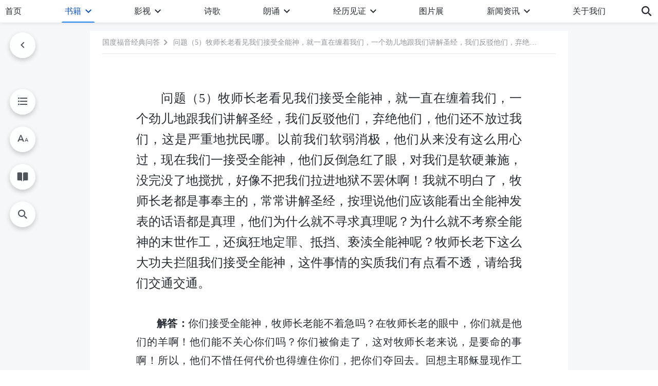

--- FILE ---
content_type: text/html; charset=UTF-8
request_url: https://www.hidden-advent.org/juben2-035.html
body_size: 27945
content:
<!DOCTYPE html>
<html dir="ltr" lang="zh-CN" prefix="og: https://ogp.me/ns#">
<head>
    
    <meta charset="UTF-8">
    <meta name="viewport" content="width=device-width, initial-scale=1.0, maximum-scale=1.0, user-scalable=no">
    <meta name="google-site-verification" content="_aLVGG6qhW4J40DZgHAuJuHgf8sRAC7g5CWs9fCNo7A"/>
    <link rel="profile" href="https://gmpg.org/xfn/11">
        <link rel="alternate" href="https://www.godfootsteps.org" hreflang="zh-tw" title="全能神教會"/>
        <link rel="alternate" href="https://www.hidden-advent.org" hreflang="zh-cn" title="全能神教会"/>
        <link rel="alternate" href="https://ar.godfootsteps.org" hreflang="ar" title="كنيسة الله القدير"/>
        <link rel="alternate" href="https://bg.godfootsteps.org" hreflang="bg" title="Църквата на Всемогъщия Бог"/>
        <link rel="alternate" href="https://bn.godfootsteps.org" hreflang="bn" title="সর্বশক্তিমান ঈশ্বরের গির্জা"/>
        <link rel="alternate" href="https://de.godfootsteps.org" hreflang="de" title="Die Kirche des Allmächtigen Gottes"/>
        <link rel="alternate" href="https://el.godfootsteps.org" hreflang="el" title="Εκκλησία του Παντοδύναμου Θεού"/>
        <link rel="alternate" href="https://en.godfootsteps.org" hreflang="en" title="The Church of Almighty God"/>
        <link rel="alternate" href="https://es.godfootsteps.org" hreflang="es" title="Iglesia de Dios Todopoderoso"/>
        <link rel="alternate" href="https://fr.godfootsteps.org" hreflang="fr" title="L'Église de Dieu Tout-Puissant"/>
        <link rel="alternate" href="https://he.godfootsteps.org" hreflang="he" title="כנסיית האל הכול יכול"/>
        <link rel="alternate" href="https://hi.godfootsteps.org" hreflang="hi" title="सर्वशक्तिमान परमेश्वर की कलीसिया"/>
        <link rel="alternate" href="https://hmn.godfootsteps.org" hreflang="hmn" title="Pawg Ntseeg Ntawm Vajtswv Tus Uas Muaj Hwj Chim Loj Kawg Nkaus"/>
        <link rel="alternate" href="https://hr.godfootsteps.org" hreflang="hr" title="Crkva Svemogućeg Boga"/>
        <link rel="alternate" href="https://hu.godfootsteps.org" hreflang="hu" title="Mindenható Isten Egyháza"/>
        <link rel="alternate" href="https://id.godfootsteps.org" hreflang="id" title="Gereja Tuhan Yang Mahakuasa"/>
        <link rel="alternate" href="https://it.godfootsteps.org" hreflang="it" title="La Chiesa di Dio Onnipotente"/>
        <link rel="alternate" href="https://jp.godfootsteps.org" hreflang="ja" title="全能神教会"/>
        <link rel="alternate" href="https://km.godfootsteps.org" hreflang="km" title="ពួកជំនុំនៃព្រះដ៏មានគ្រប់ព្រះចេស្ដា"/>
        <link rel="alternate" href="https://kr.godfootsteps.org" hreflang="kr" title="전능하신 하나님 교회"/>
        <link rel="alternate" href="https://lo.godfootsteps.org" hreflang="lo" title="ຄຣິສຕະຈັກຂອງພຣະເຈົ້າອົງຊົງລິດທານຸພາບສູງສຸດ"/>
        <link rel="alternate" href="https://ml.godfootsteps.org" hreflang="ml" title="സര്‍വശക്തനായ ദൈവത്തിന്റെ സഭ"/>
        <link rel="alternate" href="https://mn.godfootsteps.org" hreflang="mn" title="Төгс Хүчит Бурханы Чуулган"/>
        <link rel="alternate" href="https://my.godfootsteps.org" hreflang="my" title="အနန္တတန်ခိုးရှင် ဘုရားသခင်၏အသင်းတော်"/>
        <link rel="alternate" href="https://ne.godfootsteps.org" hreflang="ne" title="सर्वशक्तिमान्‌ परमेश्‍वरको मण्डली"/>
        <link rel="alternate" href="https://nl.godfootsteps.org" hreflang="nl" title="De Kerk van Almachtige God"/>
        <link rel="alternate" href="https://pa.godfootsteps.org" hreflang="pa" title="ਸਰਬਸ਼ਕਤੀਮਾਨ ਪਰਮੇਸ਼ੁਰ ਦੀ ਕਲੀਸਿਯਾ"/>
        <link rel="alternate" href="https://pl.godfootsteps.org" hreflang="pl" title="Kościół Boga Wszechmogącego"/>
        <link rel="alternate" href="https://pt.godfootsteps.org" hreflang="pt" title="Igreja de Deus Todo-Poderoso"/>
        <link rel="alternate" href="https://ro.godfootsteps.org" hreflang="ro" title="Biserica lui Dumnezeu Atotputernic"/>
        <link rel="alternate" href="https://ru.godfootsteps.org" hreflang="ru" title="Церковь Всемогущего Бога"/>
        <link rel="alternate" href="https://sk.godfootsteps.org" hreflang="sk" title="Cirkev Všemohúceho Boha"/>
        <link rel="alternate" href="https://sr.godfootsteps.org" hreflang="sr" title="Crkva Svemogućeg Boga"/>
        <link rel="alternate" href="https://sv.godfootsteps.org" hreflang="sv" title="Allsmäktige Guds Kyrka"/>
        <link rel="alternate" href="https://sw.godfootsteps.org" hreflang="sw" title="Kanisa la Mwenyezi Mungu"/>
        <link rel="alternate" href="https://ta.godfootsteps.org" hreflang="ta" title="சர்வவல்லமையுள்ள தேவனுடைய திருச்சபை"/>
        <link rel="alternate" href="https://th.godfootsteps.org" hreflang="th" title="คริสตจักรแห่งพระเจ้าผู้ทรงมหิทธิฤทธิ์"/>
        <link rel="alternate" href="https://tl.godfootsteps.org" hreflang="tl" title="Ang Iglesia ng Makapangyarihang Diyos"/>
        <link rel="alternate" href="https://uk.godfootsteps.org" hreflang="uk" title="Церква Всемогутнього Бога"/>
        <link rel="alternate" href="https://ur.godfootsteps.org" hreflang="ur" title="قادر مطلق خدا کی کلیسیا"/>
        <link rel="alternate" href="https://vi.godfootsteps.org" hreflang="vi" title="Hội Thánh Đức Chúa Trời Toàn Năng"/>
        <link rel="alternate" href="https://zu.godfootsteps.org" hreflang="zu" title="IBandla LikaNkulunkulu USomandla"/>
        <meta http-equiv="x-dns-prefetch-control" content="on">
    <link rel="preconnect" href="//i.ytimg.com" crossorigin>
    <link rel="preconnect" href="//www.googletagmanager.com" crossorigin>
    <link rel="preconnect" href="//static.kingdomsalvation.org" crossorigin>
    <link rel="dns-prefetch" href="//i.ytimg.com">
    <link rel="dns-prefetch" href="//www.googletagmanager.com">
    <link rel="dns-prefetch" href="//static.kingdomsalvation.org">
    <link rel="apple-touch-icon" sizes="180x180" href="https://static.kingdomsalvation.org/cdn/images/website-icon/official/apple-touch-icon.png">
    <link rel="icon" type="image/png" sizes="32x32" href="https://static.kingdomsalvation.org/cdn/images/website-icon/official/favicon-32x32.png">
    <link rel="icon" type="image/png" sizes="16x16" href="https://static.kingdomsalvation.org/cdn/images/website-icon/official/favicon-16x16.png">

    
		<!-- All in One SEO 4.6.2 - aioseo.com -->
		<title>问题（5）牧师长老看见我们接受全能神，就一直在缠着我们，一个劲儿地跟我们讲解圣经，我们反驳他们，弃绝他们，他们还不放过我们，这是严重地扰民哪。以前我们软弱消极，他们从来没有这么用心过，现在我们一接受全能神，他们反倒急红了眼，对我们是软硬兼施，没完没了地搅扰，好像不把我们拉进地狱不罢休啊！我就不明白了，牧师长老都是事奉主的，常常讲解圣经，按理说他们应该能看出全能神发表的话语都是真理，他们为什么就不寻求真理呢？为什么就不考察全能神的末世作工，还疯狂地定罪、抵挡、亵渎全能神呢？牧师长老下这么大功夫拦阻我们接受全能神，这件事情的实质我们有点看不透，请给我们交通交通。 | 全能神教会</title>
		<meta name="description" content="解答：你们接受全能神，牧师长老能不着急吗？在牧师长老的眼中，你们就是他们的羊啊！他们能不关心你们吗？你们被偷走" />
		<meta name="robots" content="max-image-preview:large" />
		<meta name="msvalidate.01" content="D470DE017DADCA1D16939AC698E65441" />
		<link rel="canonical" href="https://www.hidden-advent.org/juben2-035.html" />
		<meta name="generator" content="All in One SEO (AIOSEO) 4.6.2" />
		<meta property="og:locale" content="zh_CN" />
		<meta property="og:site_name" content="全能神教会" />
		<meta property="og:type" content="article" />
		<meta property="og:title" content="问题（5）牧师长老看见我们接受全能神，就一直在缠着我们，一个劲儿地跟我们讲解圣经，我们反驳他们，弃绝他们，他们还不放过我们，这是严重地扰民哪。以前我们软弱消极，他们从来没有这么用心过，现在我们一接受全能神，他们反倒急红了眼，对我们是软硬兼施，没完没了地搅扰，好像不把我们拉进地狱不罢休啊！我就不明白了，牧师长老都是事奉主的，常常讲解圣经，按理说他们应该能看出全能神发表的话语都是真理，他们为什么就不寻求真理呢？为什么就不考察全能神的末世作工，还疯狂地定罪、抵挡、亵渎全能神呢？牧师长老下这么大功夫拦阻我们接受全能神，这件事情的实质我们有点看不透，请给我们交通交通。 | 全能神教会" />
		<meta property="og:description" content="解答：你们接受全能神，牧师长老能不着急吗？在牧师长老的眼中，你们就是他们的羊啊！他们能不关心你们吗？你们被偷走" />
		<meta property="og:url" content="https://www.hidden-advent.org/juben2-035.html" />
		<meta property="og:image" content="https://www.hidden-advent.org/wp-content/uploads/2021/06/KB054-國度福音經典問答（選編一-ZB20180925-CN-T.jpg?v=250625&amp;v=250625" />
		<meta property="og:image:secure_url" content="https://www.hidden-advent.org/wp-content/uploads/2021/06/KB054-國度福音經典問答（選編一-ZB20180925-CN-T.jpg?v=250625&amp;v=250625" />
		<meta name="twitter:card" content="summary_large_image" />
		<meta name="twitter:title" content="问题（5）牧师长老看见我们接受全能神，就一直在缠着我们，一个劲儿地跟我们讲解圣经，我们反驳他们，弃绝他们，他们还不放过我们，这是严重地扰民哪。以前我们软弱消极，他们从来没有这么用心过，现在我们一接受全能神，他们反倒急红了眼，对我们是软硬兼施，没完没了地搅扰，好像不把我们拉进地狱不罢休啊！我就不明白了，牧师长老都是事奉主的，常常讲解圣经，按理说他们应该能看出全能神发表的话语都是真理，他们为什么就不寻求真理呢？为什么就不考察全能神的末世作工，还疯狂地定罪、抵挡、亵渎全能神呢？牧师长老下这么大功夫拦阻我们接受全能神，这件事情的实质我们有点看不透，请给我们交通交通。 | 全能神教会" />
		<meta name="twitter:description" content="解答：你们接受全能神，牧师长老能不着急吗？在牧师长老的眼中，你们就是他们的羊啊！他们能不关心你们吗？你们被偷走" />
		<meta name="twitter:image" content="https://www.hidden-advent.org/wp-content/uploads/2021/06/KB054-國度福音經典問答（選編一-ZB20180925-CN-T.jpg?v=250625" />
		<meta name="google" content="nositelinkssearchbox" />
		<script type="application/ld+json" class="aioseo-schema">
			{"@context":"https:\/\/schema.org","@graph":[{"@type":"Article","@id":"https:\/\/www.hidden-advent.org\/juben2-035.html#article","name":"\u95ee\u9898\uff085\uff09\u7267\u5e08\u957f\u8001\u770b\u89c1\u6211\u4eec\u63a5\u53d7\u5168\u80fd\u795e\uff0c\u5c31\u4e00\u76f4\u5728\u7f20\u7740\u6211\u4eec\uff0c\u4e00\u4e2a\u52b2\u513f\u5730\u8ddf\u6211\u4eec\u8bb2\u89e3\u5723\u7ecf\uff0c\u6211\u4eec\u53cd\u9a73\u4ed6\u4eec\uff0c\u5f03\u7edd\u4ed6\u4eec\uff0c\u4ed6\u4eec\u8fd8\u4e0d\u653e\u8fc7\u6211\u4eec\uff0c\u8fd9\u662f\u4e25\u91cd\u5730\u6270\u6c11\u54ea\u3002\u4ee5\u524d\u6211\u4eec\u8f6f\u5f31\u6d88\u6781\uff0c\u4ed6\u4eec\u4ece\u6765\u6ca1\u6709\u8fd9\u4e48\u7528\u5fc3\u8fc7\uff0c\u73b0\u5728\u6211\u4eec\u4e00\u63a5\u53d7\u5168\u80fd\u795e\uff0c\u4ed6\u4eec\u53cd\u5012\u6025\u7ea2\u4e86\u773c\uff0c\u5bf9\u6211\u4eec\u662f\u8f6f\u786c\u517c\u65bd\uff0c\u6ca1\u5b8c\u6ca1\u4e86\u5730\u6405\u6270\uff0c\u597d\u50cf\u4e0d\u628a\u6211\u4eec\u62c9\u8fdb\u5730\u72f1\u4e0d\u7f62\u4f11\u554a\uff01\u6211\u5c31\u4e0d\u660e\u767d\u4e86\uff0c\u7267\u5e08\u957f\u8001\u90fd\u662f\u4e8b\u5949\u4e3b\u7684\uff0c\u5e38\u5e38\u8bb2\u89e3\u5723\u7ecf\uff0c\u6309\u7406\u8bf4\u4ed6\u4eec\u5e94\u8be5\u80fd\u770b\u51fa\u5168\u80fd\u795e\u53d1\u8868\u7684\u8bdd\u8bed\u90fd\u662f\u771f\u7406\uff0c\u4ed6\u4eec\u4e3a\u4ec0\u4e48\u5c31\u4e0d\u5bfb\u6c42\u771f\u7406\u5462\uff1f\u4e3a\u4ec0\u4e48\u5c31\u4e0d\u8003\u5bdf\u5168\u80fd\u795e\u7684\u672b\u4e16\u4f5c\u5de5\uff0c\u8fd8\u75af\u72c2\u5730\u5b9a\u7f6a\u3001\u62b5\u6321\u3001\u4eb5\u6e0e\u5168\u80fd\u795e\u5462\uff1f\u7267\u5e08\u957f\u8001\u4e0b\u8fd9\u4e48\u5927\u529f\u592b\u62e6\u963b\u6211\u4eec\u63a5\u53d7\u5168\u80fd\u795e\uff0c\u8fd9\u4ef6\u4e8b\u60c5\u7684\u5b9e\u8d28\u6211\u4eec\u6709\u70b9\u770b\u4e0d\u900f\uff0c\u8bf7\u7ed9\u6211\u4eec\u4ea4\u901a\u4ea4\u901a\u3002 | \u5168\u80fd\u795e\u6559\u4f1a","headline":"\u95ee\u9898\uff085\uff09\u7267\u5e08\u957f\u8001\u770b\u89c1\u6211\u4eec\u63a5\u53d7\u5168\u80fd\u795e\uff0c\u5c31\u4e00\u76f4\u5728\u7f20\u7740\u6211\u4eec\uff0c\u4e00\u4e2a\u52b2\u513f\u5730\u8ddf\u6211\u4eec\u8bb2\u89e3\u5723\u7ecf\uff0c\u6211\u4eec\u53cd\u9a73\u4ed6\u4eec\uff0c\u5f03\u7edd\u4ed6\u4eec\uff0c\u4ed6\u4eec\u8fd8\u4e0d\u653e\u8fc7\u6211\u4eec\uff0c\u8fd9\u662f\u4e25\u91cd\u5730\u6270\u6c11\u54ea\u3002\u4ee5\u524d\u6211\u4eec\u8f6f\u5f31\u6d88\u6781\uff0c\u4ed6\u4eec\u4ece\u6765\u6ca1\u6709\u8fd9\u4e48\u7528\u5fc3\u8fc7\uff0c\u73b0\u5728\u6211\u4eec\u4e00\u63a5\u53d7\u5168\u80fd\u795e\uff0c\u4ed6\u4eec\u53cd\u5012\u6025\u7ea2\u4e86\u773c\uff0c\u5bf9\u6211\u4eec\u662f\u8f6f\u786c\u517c\u65bd\uff0c\u6ca1\u5b8c\u6ca1\u4e86\u5730\u6405\u6270\uff0c\u597d\u50cf\u4e0d\u628a\u6211\u4eec\u62c9\u8fdb\u5730\u72f1\u4e0d\u7f62\u4f11\u554a\uff01\u6211\u5c31\u4e0d\u660e\u767d\u4e86\uff0c\u7267\u5e08\u957f\u8001\u90fd\u662f\u4e8b\u5949\u4e3b\u7684\uff0c\u5e38\u5e38\u8bb2\u89e3\u5723\u7ecf\uff0c\u6309\u7406\u8bf4\u4ed6\u4eec\u5e94\u8be5\u80fd\u770b\u51fa\u5168\u80fd\u795e\u53d1\u8868\u7684\u8bdd\u8bed\u90fd\u662f\u771f\u7406\uff0c\u4ed6\u4eec\u4e3a\u4ec0\u4e48\u5c31\u4e0d\u5bfb\u6c42\u771f\u7406\u5462\uff1f\u4e3a\u4ec0\u4e48\u5c31\u4e0d\u8003\u5bdf\u5168\u80fd\u795e\u7684\u672b\u4e16\u4f5c\u5de5\uff0c\u8fd8\u75af\u72c2\u5730\u5b9a\u7f6a\u3001\u62b5\u6321\u3001\u4eb5\u6e0e\u5168\u80fd\u795e\u5462\uff1f\u7267\u5e08\u957f\u8001\u4e0b\u8fd9\u4e48\u5927\u529f\u592b\u62e6\u963b\u6211\u4eec\u63a5\u53d7\u5168\u80fd\u795e\uff0c\u8fd9\u4ef6\u4e8b\u60c5\u7684\u5b9e\u8d28\u6211\u4eec\u6709\u70b9\u770b\u4e0d\u900f\uff0c\u8bf7\u7ed9\u6211\u4eec\u4ea4\u901a\u4ea4\u901a\u3002","author":{"@id":"https:\/\/www.hidden-advent.org\/author\/Gospel-shasha#author"},"publisher":{"@id":"https:\/\/www.hidden-advent.org\/#organization"},"datePublished":"2018-03-29T11:52:53+08:00","dateModified":"2024-08-18T01:17:55+08:00","inLanguage":"zh-CN","mainEntityOfPage":{"@id":"https:\/\/www.hidden-advent.org\/juben2-035.html#webpage"},"isPartOf":{"@id":"https:\/\/www.hidden-advent.org\/juben2-035.html#webpage"},"articleSection":"\u516b\u3000\u5173\u4e8e\u89e3\u5256\u6cd5\u5229\u8d5b\u4eba\u5b9e\u8d28\u7684\u95ee\u7b54"},{"@type":"BreadcrumbList","@id":"https:\/\/www.hidden-advent.org\/juben2-035.html#breadcrumblist","itemListElement":[{"@type":"ListItem","@id":"https:\/\/www.hidden-advent.org\/#listItem","position":1,"name":"\u4e3b\u9801"}]},{"@type":"Organization","@id":"https:\/\/www.hidden-advent.org\/#organization","name":"\u5168\u80fd\u795e\u6559\u4f1a","url":"https:\/\/www.hidden-advent.org\/"},{"@type":"Person","@id":"https:\/\/www.hidden-advent.org\/author\/Gospel-shasha#author","url":"https:\/\/www.hidden-advent.org\/author\/Gospel-shasha","name":"\u7ad9\u957f-\u9633\u9633","image":{"@type":"ImageObject","@id":"https:\/\/www.hidden-advent.org\/juben2-035.html#authorImage","url":"https:\/\/secure.gravatar.com\/avatar\/8d455956bf92de2c46b66b517ac31cb3?s=96&r=g","width":96,"height":96,"caption":"\u7ad9\u957f-\u9633\u9633"}},{"@type":"WebPage","@id":"https:\/\/www.hidden-advent.org\/juben2-035.html#webpage","url":"https:\/\/www.hidden-advent.org\/juben2-035.html","name":"\u95ee\u9898\uff085\uff09\u7267\u5e08\u957f\u8001\u770b\u89c1\u6211\u4eec\u63a5\u53d7\u5168\u80fd\u795e\uff0c\u5c31\u4e00\u76f4\u5728\u7f20\u7740\u6211\u4eec\uff0c\u4e00\u4e2a\u52b2\u513f\u5730\u8ddf\u6211\u4eec\u8bb2\u89e3\u5723\u7ecf\uff0c\u6211\u4eec\u53cd\u9a73\u4ed6\u4eec\uff0c\u5f03\u7edd\u4ed6\u4eec\uff0c\u4ed6\u4eec\u8fd8\u4e0d\u653e\u8fc7\u6211\u4eec\uff0c\u8fd9\u662f\u4e25\u91cd\u5730\u6270\u6c11\u54ea\u3002\u4ee5\u524d\u6211\u4eec\u8f6f\u5f31\u6d88\u6781\uff0c\u4ed6\u4eec\u4ece\u6765\u6ca1\u6709\u8fd9\u4e48\u7528\u5fc3\u8fc7\uff0c\u73b0\u5728\u6211\u4eec\u4e00\u63a5\u53d7\u5168\u80fd\u795e\uff0c\u4ed6\u4eec\u53cd\u5012\u6025\u7ea2\u4e86\u773c\uff0c\u5bf9\u6211\u4eec\u662f\u8f6f\u786c\u517c\u65bd\uff0c\u6ca1\u5b8c\u6ca1\u4e86\u5730\u6405\u6270\uff0c\u597d\u50cf\u4e0d\u628a\u6211\u4eec\u62c9\u8fdb\u5730\u72f1\u4e0d\u7f62\u4f11\u554a\uff01\u6211\u5c31\u4e0d\u660e\u767d\u4e86\uff0c\u7267\u5e08\u957f\u8001\u90fd\u662f\u4e8b\u5949\u4e3b\u7684\uff0c\u5e38\u5e38\u8bb2\u89e3\u5723\u7ecf\uff0c\u6309\u7406\u8bf4\u4ed6\u4eec\u5e94\u8be5\u80fd\u770b\u51fa\u5168\u80fd\u795e\u53d1\u8868\u7684\u8bdd\u8bed\u90fd\u662f\u771f\u7406\uff0c\u4ed6\u4eec\u4e3a\u4ec0\u4e48\u5c31\u4e0d\u5bfb\u6c42\u771f\u7406\u5462\uff1f\u4e3a\u4ec0\u4e48\u5c31\u4e0d\u8003\u5bdf\u5168\u80fd\u795e\u7684\u672b\u4e16\u4f5c\u5de5\uff0c\u8fd8\u75af\u72c2\u5730\u5b9a\u7f6a\u3001\u62b5\u6321\u3001\u4eb5\u6e0e\u5168\u80fd\u795e\u5462\uff1f\u7267\u5e08\u957f\u8001\u4e0b\u8fd9\u4e48\u5927\u529f\u592b\u62e6\u963b\u6211\u4eec\u63a5\u53d7\u5168\u80fd\u795e\uff0c\u8fd9\u4ef6\u4e8b\u60c5\u7684\u5b9e\u8d28\u6211\u4eec\u6709\u70b9\u770b\u4e0d\u900f\uff0c\u8bf7\u7ed9\u6211\u4eec\u4ea4\u901a\u4ea4\u901a\u3002 | \u5168\u80fd\u795e\u6559\u4f1a","description":"\u89e3\u7b54\uff1a\u4f60\u4eec\u63a5\u53d7\u5168\u80fd\u795e\uff0c\u7267\u5e08\u957f\u8001\u80fd\u4e0d\u7740\u6025\u5417\uff1f\u5728\u7267\u5e08\u957f\u8001\u7684\u773c\u4e2d\uff0c\u4f60\u4eec\u5c31\u662f\u4ed6\u4eec\u7684\u7f8a\u554a\uff01\u4ed6\u4eec\u80fd\u4e0d\u5173\u5fc3\u4f60\u4eec\u5417\uff1f\u4f60\u4eec\u88ab\u5077\u8d70","inLanguage":"zh-CN","isPartOf":{"@id":"https:\/\/www.hidden-advent.org\/#website"},"breadcrumb":{"@id":"https:\/\/www.hidden-advent.org\/juben2-035.html#breadcrumblist"},"author":{"@id":"https:\/\/www.hidden-advent.org\/author\/Gospel-shasha#author"},"creator":{"@id":"https:\/\/www.hidden-advent.org\/author\/Gospel-shasha#author"},"datePublished":"2018-03-29T11:52:53+08:00","dateModified":"2024-08-18T01:17:55+08:00"},{"@type":"WebSite","@id":"https:\/\/www.hidden-advent.org\/#website","url":"https:\/\/www.hidden-advent.org\/","name":"\u5168\u80fd\u795e\u6559\u4f1a","inLanguage":"zh-CN","publisher":{"@id":"https:\/\/www.hidden-advent.org\/#organization"}}]}
		</script>
		<!-- All in One SEO -->

<style id='jetpack-sharing-buttons-style-inline-css' type='text/css'>
.jetpack-sharing-buttons__services-list{display:flex;flex-direction:row;flex-wrap:wrap;gap:0;list-style-type:none;margin:5px;padding:0}.jetpack-sharing-buttons__services-list.has-small-icon-size{font-size:12px}.jetpack-sharing-buttons__services-list.has-normal-icon-size{font-size:16px}.jetpack-sharing-buttons__services-list.has-large-icon-size{font-size:24px}.jetpack-sharing-buttons__services-list.has-huge-icon-size{font-size:36px}@media print{.jetpack-sharing-buttons__services-list{display:none!important}}ul.jetpack-sharing-buttons__services-list.has-background{padding:1.25em 2.375em}
</style>
<style id='classic-theme-styles-inline-css' type='text/css'>
/*! This file is auto-generated */
.wp-block-button__link{color:#fff;background-color:#32373c;border-radius:9999px;box-shadow:none;text-decoration:none;padding:calc(.667em + 2px) calc(1.333em + 2px);font-size:1.125em}.wp-block-file__button{background:#32373c;color:#fff;text-decoration:none}
</style>
<style id='global-styles-inline-css' type='text/css'>
body{--wp--preset--color--black: #000000;--wp--preset--color--cyan-bluish-gray: #abb8c3;--wp--preset--color--white: #ffffff;--wp--preset--color--pale-pink: #f78da7;--wp--preset--color--vivid-red: #cf2e2e;--wp--preset--color--luminous-vivid-orange: #ff6900;--wp--preset--color--luminous-vivid-amber: #fcb900;--wp--preset--color--light-green-cyan: #7bdcb5;--wp--preset--color--vivid-green-cyan: #00d084;--wp--preset--color--pale-cyan-blue: #8ed1fc;--wp--preset--color--vivid-cyan-blue: #0693e3;--wp--preset--color--vivid-purple: #9b51e0;--wp--preset--gradient--vivid-cyan-blue-to-vivid-purple: linear-gradient(135deg,rgba(6,147,227,1) 0%,rgb(155,81,224) 100%);--wp--preset--gradient--light-green-cyan-to-vivid-green-cyan: linear-gradient(135deg,rgb(122,220,180) 0%,rgb(0,208,130) 100%);--wp--preset--gradient--luminous-vivid-amber-to-luminous-vivid-orange: linear-gradient(135deg,rgba(252,185,0,1) 0%,rgba(255,105,0,1) 100%);--wp--preset--gradient--luminous-vivid-orange-to-vivid-red: linear-gradient(135deg,rgba(255,105,0,1) 0%,rgb(207,46,46) 100%);--wp--preset--gradient--very-light-gray-to-cyan-bluish-gray: linear-gradient(135deg,rgb(238,238,238) 0%,rgb(169,184,195) 100%);--wp--preset--gradient--cool-to-warm-spectrum: linear-gradient(135deg,rgb(74,234,220) 0%,rgb(151,120,209) 20%,rgb(207,42,186) 40%,rgb(238,44,130) 60%,rgb(251,105,98) 80%,rgb(254,248,76) 100%);--wp--preset--gradient--blush-light-purple: linear-gradient(135deg,rgb(255,206,236) 0%,rgb(152,150,240) 100%);--wp--preset--gradient--blush-bordeaux: linear-gradient(135deg,rgb(254,205,165) 0%,rgb(254,45,45) 50%,rgb(107,0,62) 100%);--wp--preset--gradient--luminous-dusk: linear-gradient(135deg,rgb(255,203,112) 0%,rgb(199,81,192) 50%,rgb(65,88,208) 100%);--wp--preset--gradient--pale-ocean: linear-gradient(135deg,rgb(255,245,203) 0%,rgb(182,227,212) 50%,rgb(51,167,181) 100%);--wp--preset--gradient--electric-grass: linear-gradient(135deg,rgb(202,248,128) 0%,rgb(113,206,126) 100%);--wp--preset--gradient--midnight: linear-gradient(135deg,rgb(2,3,129) 0%,rgb(40,116,252) 100%);--wp--preset--font-size--small: 13px;--wp--preset--font-size--medium: 20px;--wp--preset--font-size--large: 36px;--wp--preset--font-size--x-large: 42px;--wp--preset--spacing--20: 0.44rem;--wp--preset--spacing--30: 0.67rem;--wp--preset--spacing--40: 1rem;--wp--preset--spacing--50: 1.5rem;--wp--preset--spacing--60: 2.25rem;--wp--preset--spacing--70: 3.38rem;--wp--preset--spacing--80: 5.06rem;--wp--preset--shadow--natural: 6px 6px 9px rgba(0, 0, 0, 0.2);--wp--preset--shadow--deep: 12px 12px 50px rgba(0, 0, 0, 0.4);--wp--preset--shadow--sharp: 6px 6px 0px rgba(0, 0, 0, 0.2);--wp--preset--shadow--outlined: 6px 6px 0px -3px rgba(255, 255, 255, 1), 6px 6px rgba(0, 0, 0, 1);--wp--preset--shadow--crisp: 6px 6px 0px rgba(0, 0, 0, 1);}:where(.is-layout-flex){gap: 0.5em;}:where(.is-layout-grid){gap: 0.5em;}body .is-layout-flow > .alignleft{float: left;margin-inline-start: 0;margin-inline-end: 2em;}body .is-layout-flow > .alignright{float: right;margin-inline-start: 2em;margin-inline-end: 0;}body .is-layout-flow > .aligncenter{margin-left: auto !important;margin-right: auto !important;}body .is-layout-constrained > .alignleft{float: left;margin-inline-start: 0;margin-inline-end: 2em;}body .is-layout-constrained > .alignright{float: right;margin-inline-start: 2em;margin-inline-end: 0;}body .is-layout-constrained > .aligncenter{margin-left: auto !important;margin-right: auto !important;}body .is-layout-constrained > :where(:not(.alignleft):not(.alignright):not(.alignfull)){max-width: var(--wp--style--global--content-size);margin-left: auto !important;margin-right: auto !important;}body .is-layout-constrained > .alignwide{max-width: var(--wp--style--global--wide-size);}body .is-layout-flex{display: flex;}body .is-layout-flex{flex-wrap: wrap;align-items: center;}body .is-layout-flex > *{margin: 0;}body .is-layout-grid{display: grid;}body .is-layout-grid > *{margin: 0;}:where(.wp-block-columns.is-layout-flex){gap: 2em;}:where(.wp-block-columns.is-layout-grid){gap: 2em;}:where(.wp-block-post-template.is-layout-flex){gap: 1.25em;}:where(.wp-block-post-template.is-layout-grid){gap: 1.25em;}.has-black-color{color: var(--wp--preset--color--black) !important;}.has-cyan-bluish-gray-color{color: var(--wp--preset--color--cyan-bluish-gray) !important;}.has-white-color{color: var(--wp--preset--color--white) !important;}.has-pale-pink-color{color: var(--wp--preset--color--pale-pink) !important;}.has-vivid-red-color{color: var(--wp--preset--color--vivid-red) !important;}.has-luminous-vivid-orange-color{color: var(--wp--preset--color--luminous-vivid-orange) !important;}.has-luminous-vivid-amber-color{color: var(--wp--preset--color--luminous-vivid-amber) !important;}.has-light-green-cyan-color{color: var(--wp--preset--color--light-green-cyan) !important;}.has-vivid-green-cyan-color{color: var(--wp--preset--color--vivid-green-cyan) !important;}.has-pale-cyan-blue-color{color: var(--wp--preset--color--pale-cyan-blue) !important;}.has-vivid-cyan-blue-color{color: var(--wp--preset--color--vivid-cyan-blue) !important;}.has-vivid-purple-color{color: var(--wp--preset--color--vivid-purple) !important;}.has-black-background-color{background-color: var(--wp--preset--color--black) !important;}.has-cyan-bluish-gray-background-color{background-color: var(--wp--preset--color--cyan-bluish-gray) !important;}.has-white-background-color{background-color: var(--wp--preset--color--white) !important;}.has-pale-pink-background-color{background-color: var(--wp--preset--color--pale-pink) !important;}.has-vivid-red-background-color{background-color: var(--wp--preset--color--vivid-red) !important;}.has-luminous-vivid-orange-background-color{background-color: var(--wp--preset--color--luminous-vivid-orange) !important;}.has-luminous-vivid-amber-background-color{background-color: var(--wp--preset--color--luminous-vivid-amber) !important;}.has-light-green-cyan-background-color{background-color: var(--wp--preset--color--light-green-cyan) !important;}.has-vivid-green-cyan-background-color{background-color: var(--wp--preset--color--vivid-green-cyan) !important;}.has-pale-cyan-blue-background-color{background-color: var(--wp--preset--color--pale-cyan-blue) !important;}.has-vivid-cyan-blue-background-color{background-color: var(--wp--preset--color--vivid-cyan-blue) !important;}.has-vivid-purple-background-color{background-color: var(--wp--preset--color--vivid-purple) !important;}.has-black-border-color{border-color: var(--wp--preset--color--black) !important;}.has-cyan-bluish-gray-border-color{border-color: var(--wp--preset--color--cyan-bluish-gray) !important;}.has-white-border-color{border-color: var(--wp--preset--color--white) !important;}.has-pale-pink-border-color{border-color: var(--wp--preset--color--pale-pink) !important;}.has-vivid-red-border-color{border-color: var(--wp--preset--color--vivid-red) !important;}.has-luminous-vivid-orange-border-color{border-color: var(--wp--preset--color--luminous-vivid-orange) !important;}.has-luminous-vivid-amber-border-color{border-color: var(--wp--preset--color--luminous-vivid-amber) !important;}.has-light-green-cyan-border-color{border-color: var(--wp--preset--color--light-green-cyan) !important;}.has-vivid-green-cyan-border-color{border-color: var(--wp--preset--color--vivid-green-cyan) !important;}.has-pale-cyan-blue-border-color{border-color: var(--wp--preset--color--pale-cyan-blue) !important;}.has-vivid-cyan-blue-border-color{border-color: var(--wp--preset--color--vivid-cyan-blue) !important;}.has-vivid-purple-border-color{border-color: var(--wp--preset--color--vivid-purple) !important;}.has-vivid-cyan-blue-to-vivid-purple-gradient-background{background: var(--wp--preset--gradient--vivid-cyan-blue-to-vivid-purple) !important;}.has-light-green-cyan-to-vivid-green-cyan-gradient-background{background: var(--wp--preset--gradient--light-green-cyan-to-vivid-green-cyan) !important;}.has-luminous-vivid-amber-to-luminous-vivid-orange-gradient-background{background: var(--wp--preset--gradient--luminous-vivid-amber-to-luminous-vivid-orange) !important;}.has-luminous-vivid-orange-to-vivid-red-gradient-background{background: var(--wp--preset--gradient--luminous-vivid-orange-to-vivid-red) !important;}.has-very-light-gray-to-cyan-bluish-gray-gradient-background{background: var(--wp--preset--gradient--very-light-gray-to-cyan-bluish-gray) !important;}.has-cool-to-warm-spectrum-gradient-background{background: var(--wp--preset--gradient--cool-to-warm-spectrum) !important;}.has-blush-light-purple-gradient-background{background: var(--wp--preset--gradient--blush-light-purple) !important;}.has-blush-bordeaux-gradient-background{background: var(--wp--preset--gradient--blush-bordeaux) !important;}.has-luminous-dusk-gradient-background{background: var(--wp--preset--gradient--luminous-dusk) !important;}.has-pale-ocean-gradient-background{background: var(--wp--preset--gradient--pale-ocean) !important;}.has-electric-grass-gradient-background{background: var(--wp--preset--gradient--electric-grass) !important;}.has-midnight-gradient-background{background: var(--wp--preset--gradient--midnight) !important;}.has-small-font-size{font-size: var(--wp--preset--font-size--small) !important;}.has-medium-font-size{font-size: var(--wp--preset--font-size--medium) !important;}.has-large-font-size{font-size: var(--wp--preset--font-size--large) !important;}.has-x-large-font-size{font-size: var(--wp--preset--font-size--x-large) !important;}
.wp-block-navigation a:where(:not(.wp-element-button)){color: inherit;}
:where(.wp-block-post-template.is-layout-flex){gap: 1.25em;}:where(.wp-block-post-template.is-layout-grid){gap: 1.25em;}
:where(.wp-block-columns.is-layout-flex){gap: 2em;}:where(.wp-block-columns.is-layout-grid){gap: 2em;}
.wp-block-pullquote{font-size: 1.5em;line-height: 1.6;}
</style>

<!-- <meta name="GmediaGallery" version="1.22.0/1.8.0" license="" /> -->
<script type="application/ld+json">
        [{
            "@context": "http://schema.org",
            "@type": "WebSite",
            "name": "全能神教会",
            "url": "https://www.hidden-advent.org"
        }]
        </script>
<script>
        window.$g2_config = {
            site_lang:"zh_CN",
            site_type:"official",
            is_cn:true,
            is_latin:false,
            is_rtl:false,
            media_url:"https://static.kingdomsalvation.org",
            s_footnotes:"脚注",
            template_name:"page-book-reader",
            videoPlatform:"YouTube",
            facebook_user_name:"kingdomsalvation.org",
            host_name:"https://www.hidden-advent.org",
            comments_platform:"jetpack",
        }
        </script>
  <script type="text/javascript">
    function getBrowserInfo() {
      var Sys = {};
      var ua = navigator.userAgent.toLowerCase();
      var re = /(rv:|msie|edge|firefox|chrome|opera|version).*?([\d.]+)/;
      var m = ua.match(re);
      Sys.browser = m[1].replace(/version/, "'safari");
      Sys.ver = m[2];
      return Sys;
    }

    function versionInfo() {
      document.documentElement.setAttribute('versionOld', 'true');
      document.write('<style type="text/css" id="BrowVer">html[versionOld]{display:none;}</style>');
    }
    var sys = getBrowserInfo();
    switch (sys.browser) {
      case 'chrome':
        parseInt(sys.ver) <= 60 && versionInfo();
        break;
      case 'firefox':
        parseInt(sys.ver) <= 50 && versionInfo();
        break;
      case 'safari':
        parseInt(sys.ver) <= 10 && versionInfo();
        break;
        //  IE
      case 'rv':
      case 'msie':
        parseInt(sys.ver) <= 10 && versionInfo();
        break;
      case 'opera':
        parseInt(sys.ver) <= 10 && versionInfo();
        break;
      default:
        ''
        break;
    }
  </script>
        <link rel="stylesheet" type="text/css" href="https://static.kingdomsalvation.org/cdn/v3/official/framework/css/framework.min.css?v=250625">
        <link rel="stylesheet" type="text/css" href="https://static.kingdomsalvation.org/cdn/v3/common/header/header.min.css?v=250625">
                <link rel="stylesheet" href="https://static.kingdomsalvation.org/cdn/v3/common/call-action-guild/call-action-guild.min.css?v=250625" media="print" onload="this.media='all'">
<link rel="stylesheet" type="text/css" href="https://static.kingdomsalvation.org/cdn/v3/common/single/single.min.css?v=250625">
<script type="text/javascript">
/* <![CDATA[ */
var gospelAjax = {"ajaxurl":"https:\/\/www.hidden-advent.org\/wp-admin\/admin-ajax.php","security":"80a75de182"};
/* ]]> */
</script>
    <style>@font-face{font-family:icomoon;src:url('https://static.kingdomsalvation.org/cdn/v3/sources/fonts/official/fonts/icomoon.woff?v=250625') format('woff');font-weight: normal;font-style:normal;font-display:swap}[class*=" icon-"],[class^=icon-]{font-family:icomoon!important;speak:never;font-style:normal;font-weight:400;font-variant:normal;text-transform:none;line-height:1;-webkit-font-smoothing:antialiased;-moz-osx-font-smoothing:grayscale}.icon-videos-list:before{content:"\e945";color:#fff;}.icon-content-copy:before{content:"\e942";color:#666}.icon-widgets:before{content:"\e943";color:#666}.icon-filter-list:before{content:"\e944"}.icon-youtube .path1:before{content:"\e940";color:#fff}.icon-youtube .path2:before{content:"\e941";margin-left:-1.421875em;color:#000}.icon-chatonline .path1:before{content:"\e93d";color:#8ad686}.icon-chatonline .path2:before{content:"\e93e";margin-left:-1.23046875em;color:#fff}.icon-chatonline .path3:before{content:"\e93f";margin-left:-1.23046875em;color:#4db748}.icon-chat-icon .path1:before{content:"\e903";color:none;opacity:.85}.icon-chat-icon .path2:before{content:"\e904";margin-left:-1em;color:#000;opacity:.85}.icon-chat-icon .path3:before{content:"\e93b";margin-left:-1em;color:#fff;opacity:.85}.icon-close:before{content:"\e922"}.icon-cached:before{content:"\e93c"}.icon-lrc:before{content:"\e902"}.icon-send:before{content:"\e901"}.icon-volume-off:before{content:"\e93a"}.icon-play-arrow-filled:before{content:"\e900"}.icon-repeat-one:before{content:"\e938"}.icon-copy-link:before{content:"\e905"}.icon-communication-list:before{content:"\e906"}.icon-font-setting:before{content:"\e907"}.icon-font-add:before{content:"\e908"}.icon-font-cut:before{content:"\e909"}.icon-shuffle:before{content:"\e90a"}.icon-repeat:before{content:"\e90b"}.icon-share:before{content:"\e90c"}.icon-list-download:before{content:"\e90d"}.icon-text-rotate-vertical:before{content:"\e90e"}.icon-movie:before{content:"\e90f"}.icon-line-movie:before{content:"\e910"}.icon-forum:before{content:"\e911"}.icon-audio:before{content:"\e912"}.icon-books:before{content:"\e913"}.icon-search:before{content:"\e914"}.icon-headset:before{content:"\e915"}.icon-volume-mute:before{content:"\e916"}.icon-expand-more:before{content:"\e917"}.icon-expand-less:before{content:"\e918"}.icon-fullscreen-exit:before{content:"\e919"}.icon-fullscreen:before{content:"\e91a"}.icon-videocam:before{content:"\e91b"}.icon-play-arrow-outline:before{content:"\e91c"}.icon-cloud-download:before{content:"\e91d"}.icon-tune:before{content:"\e91e"}.icon-palette:before{content:"\e91f"}.icon-more-vert:before{content:"\e920"}.icon-menu:before{content:"\e921"}.icon-cancel:before{content:"\e923"}.icon-arrow-drop-down:before{content:"\e924"}.icon-arrow-back:before{content:"\e925"}.icon-navigate-next:before{content:"\e926"}.icon-navigate-before:before{content:"\e927"}.icon-phone-iphone:before{content:"\e928"}.icon-format-list-bulleted:before{content:"\e929"}.icon-mail-outline:before{content:"\e92a"}.icon-call:before{content:"\e92b"}.icon-playlist-play:before{content:"\e92c"}.icon-volume-up:before{content:"\e92d"}.icon-play-circle-outline:before{content:"\e92e"}.icon-pause-circle-outline:before{content:"\e92f"}.icon-skip-previous:before{content:"\e930"}.icon-skip-next:before{content:"\e931"}.icon-playlist-add:before{content:"\e932"}.icon-high-quality:before{content:"\e933"}.icon-language:before{content:"\e934"}.icon-list:before{content:"\e935"}.icon-history:before{content:"\e936"}.icon-view-list:before{content:"\e937"}.icon-view-module:before{content:"\e939"}</style>
    <style id="customCss"></style>

    <!-- Google Tag Manager -->
    <script>
        (function(w,d,s,l,i){
            w[l]=w[l]||[];
            w[l].push({'gtm.start':new Date().getTime(),event:'gtm.js'});
            var f=d.getElementsByTagName(s)[0],j=d.createElement(s),dl=l != 'dataLayer'?'&l='+l:'';
            j.async=true;j.src='https://www.googletagmanager.com/gtm.js?id='+i+dl;
            f.parentNode.insertBefore(j, f);
        })
        (window, document, 'script', 'dataLayer', 'GTM-P5C3B3B');
    </script>
    <!-- End Google Tag Manager -->
</head>
<body class=" post-template-default single single-post postid-44831 single-format-standard" site_type="official" template_name="page-book-reader">
<!-- Google Tag Manager (noscript) -->
<noscript>
    <iframe src="https://www.googletagmanager.com/ns.html?id=GTM-P5C3B3B" height="0" width="0" style="display:none;visibility:hidden"></iframe>
</noscript>
<!-- End Google Tag Manager (noscript) -->
<div class="head-commercial-wrap d-xl-none" data-showType="image_gif" data-fixed="false" data-loop="yes" widgetId="commercial_whole_device_top">
    <a class="recom-item messenger-payload"  href="https://shurl.me/whatsapp-zhongwen" data-android="" data-ios=""
        data-tab-img="https://www.hidden-advent.org/wp-content/uploads/2023/08/唯有神末世的作工才能拯救我们脱离罪恶和苦难-TAB-1536×190.gif" data-mb-img="https://www.hidden-advent.org/wp-content/uploads/2023/08/唯有神末世的作工才能拯救我们脱离罪恶和苦难-MB-750×150.gif" data-adname="神的拯救"
        data-title="神的拯救" tabIndex="0" linkType="page_link" target="_blank" data-ref="TOP-AD"></a>
</div><header id="header">
    <div class="container head">
        <p class="d-none d-xl-block">欢迎各国各方渴慕神显现之人来寻求考察！</p>
        <button id="sidenav-btn" data-target="mobile-slide-out" class="d-xl-none btn btn-icon"><i class="icon-menu"></i>
        </button>
        <a href="https://www.hidden-advent.org" class="logo" title="全能神教会">
            <img src="https://www.hidden-advent.org/wp-content/uploads/2023/09/zh-logo.svg" alt="全能神教会" title="全能神教会">
            <h1>全能神教会</h1>
        </a>
        <div class="head-right">
            <a href="javascript:;" id="apps-trigger-btn" class="mobile-app">
                <i class="icon-phone-iphone"></i>移动应用 • Apps</a>
            <button class="language"><i class="icon-language"></i>简体中文</button>
            <button class="mb-search-show-btn d-xl-none btn btn-icon"><i class="icon-search"></i></button>
        </div>
    </div>
    <nav id="navbar" class="d-none d-xl-block">
        <div class="container nav-box-navigation">
			<ul id="nav-menu" class="menu"><li class="menu-item menu-item-type-post_type"><a href="https://www.hidden-advent.org/">首页</a></li>
<li class="menu-item menu-item-type-post_type menu-item-has-children"><a href="https://www.hidden-advent.org/books.html">书籍</a><button class="btn icon-expand-more"></button>
<ul class="sub-menu">
	<li class="menu-item"><a href="/books/utterances-of-christ.html">末世基督的发表系列</a></li>
	<li class="menu-item"><a href="/books/gospel-books.html">福音书籍系列</a></li>
	<li class="menu-item"><a href="/books/books-on-life-entry.html">生命读物系列</a></li>
	<li class="menu-item"><a href="/books/books-of-testimonies.html">经历见证系列</a></li>
</ul>
</li>
<li class="menu-item menu-item-type-post_type menu-item-has-children"><a href="https://www.hidden-advent.org/videos.html">影视</a><button class="btn icon-expand-more"></button>
<ul class="sub-menu">
	<li class="menu-item menu-item-has-children"><a href="#">全能神话语朗诵系列</a><button class="btn icon-expand-more"></button>
	<ul class="sub-menu">
		<li class="menu-item"><a href="/video-category/readings-of-Almighty-God-s-words.html">话・卷一《神的显现与作工》朗诵系列</a></li>
		<li class="menu-item"><a href="/video-category/the-way-to-know-God.html">话・卷二《关于认识神》朗诵系列</a></li>
		<li class="menu-item"><a href="/video-category/records-of-talks-of-Christ-of-the-last-days.html">话・卷三《末世基督座谈纪要》朗诵系列</a></li>
		<li class="menu-item"><a href="https://www.hidden-advent.org/video-category/video-exposing-antichrists.html">话・卷四《揭示敌基督》朗诵系列</a></li>
		<li class="menu-item"><a href="/video-category/video-responsibilities-of-leaders-and-workers.html">话・卷五《带领工人的职责》朗诵系列</a></li>
		<li class="menu-item"><a href="/video-category/video-on-the-pursuit-of-the-truth.html">话・卷六《关于追求真理》朗诵系列</a></li>
		<li class="menu-item"><a href="/video-category/video-on-the-pursuit-of-the-truth-2.html">话・卷七《关于追求真理》朗诵系列</a></li>
	</ul>
</li>
	<li class="menu-item"><a href="/video-category/essential-words-from-Almighty-God.html">全能神经典话语</a></li>
	<li class="menu-item"><a href="/video-category/daily-words-of-God.html">每日神话朗诵系列</a></li>
	<li class="menu-item"><a href="/video-category/gospel-movies.html">福音见证电影系列</a></li>
	<li class="menu-item"><a href="/video-category/persecution-experience-movies.html">宗教迫害电影系列</a></li>
	<li class="menu-item"><a href="/video-category/experience-testimonies.html">教会生活见证系列</a></li>
	<li class="menu-item"><a href="/video-category/life-experience-testimonies.html">生命经历见证电影</a></li>
	<li class="menu-item"><a href="/video-category/sermons-seeking-true-faith.html">讲道系列—信仰求真</a></li>
	<li class="menu-item"><a href="/video-category/kingdom-mv.html">诗歌MV系列</a></li>
	<li class="menu-item"><a href="/video-category/kingdom-songs-of-praise.html">舞蹈合唱视频系列</a></li>
	<li class="menu-item"><a href="/video-category/choir.html">合唱团视频系列</a></li>
	<li class="menu-item"><a href="/video-category/the-life-of-the-church-artistic-series.html">教会生活综艺节目系列</a></li>
	<li class="menu-item"><a href="/video-category/hymn-collections.html">诗歌合辑</a></li>
	<li class="menu-item"><a href="/video-category/disclosure-of-the-true-facts.html">真相揭秘系列</a></li>
	<li class="menu-item"><a href="/video-category/the-collection-of-wonderful-film-clips.html">电影精彩片段系列</a></li>
	<li class="menu-item menu-item-has-children"><a href="/video-category/feature-pages.html">影视专题</a><button class="btn icon-expand-more"></button>
	<ul class="sub-menu">
		<li class="menu-item"><a href="/video-category/choir-pages.html">合唱专题</a></li>
		<li class="menu-item"><a href="/video-category/gospel-movie-pages.html">电影专题</a></li>
	</ul>
</li>
</ul>
</li>
<li class="menu-item menu-item-type-post_type"><a href="https://www.hidden-advent.org/songs.html">诗歌</a></li>
<li class="menu-item menu-item-type-post_type menu-item-has-children"><a href="https://www.hidden-advent.org/recital.html">朗诵</a><button class="btn icon-expand-more"></button>
<ul class="sub-menu">
	<li class="menu-item"><a href="/readings-knowing-God.html">每日神话-认识神系列</a></li>
	<li class="menu-item menu-item-has-children"><a href="/readings-a-christian-life.html">每日神话-基督徒的生活</a><button class="btn icon-expand-more"></button>
	<ul class="sub-menu">
		<li class="menu-item"><a href="/the-three-stages-of-work.html">三步作工系列</a></li>
		<li class="menu-item"><a href="/God-s-appearance-and-work.html">神显现作工系列</a></li>
		<li class="menu-item"><a href="/judgment-in-the-last-days.html">末世审判系列</a></li>
		<li class="menu-item"><a href="/the-incarnation.html">道成肉身系列</a></li>
		<li class="menu-item"><a href="/knowing-God-s-work.html">认识神作工系列</a></li>
		<li class="menu-item"><a href="/God-s-disposition-and-what-He-has-and-is.html">神的性情与所有所是系列</a></li>
		<li class="menu-item"><a href="/mysteries-about-the-bible.html">圣经奥秘系列</a></li>
		<li class="menu-item"><a href="/exposing-religious-notions.html">揭示宗教观念系列</a></li>
		<li class="menu-item"><a href="/exposing-mankind-s-corruption.html">揭示人类败坏系列</a></li>
		<li class="menu-item"><a href="/entry-into-life.html">生命进入系列</a></li>
		<li class="menu-item"><a href="/destinations-and-outcomes.html">归宿结局系列</a></li>
	</ul>
</li>
	<li class="menu-item menu-item-has-children"><a href="/readings-of-essential-words-from-Almighty-God.html">全能神经典话语朗诵</a><button class="btn icon-expand-more"></button>
	<ul class="sub-menu">
		<li class="menu-item"><a href="/readings-God-s-three-stages-of-work-for-saving-mankind.html">神拯救人类三步作工的话语</a></li>
		<li class="menu-item"><a href="/readings-God-s-work-of-judgment-in-the-last-days.html">神末世审判工作的话语</a></li>
		<li class="menu-item"><a href="/readings-God-s-appearance-and-work.html">见证神显现作工的话语</a></li>
		<li class="menu-item"><a href="/readings-diclosing-the-mysteries-of-God-s-incarnation.html">揭示道成肉身奥秘的话语</a></li>
		<li class="menu-item"><a href="/readings-relationship-between-each-stage-of-God-s-work-and-God-s-name.html">神每步作工与神名关系的话语</a></li>
		<li class="menu-item"><a href="/readings-on-the-bible.html">关于《圣经》的说法的话语</a></li>
		<li class="menu-item"><a href="/readings-God-s-disposition-and-what-He-has-and-is.html">关于神的性情与所有所是的话语</a></li>
		<li class="menu-item"><a href="/readings-knowing-God-s-work.html">认识神作工的话语</a></li>
		<li class="menu-item"><a href="/readings-revealing-how-satan-corrupts-mankind.html">揭示神作工与人作工区别的话语</a></li>
		<li class="menu-item"><a href="/readings-entering-into-the-reality-of-truth.html">信神怎样进入真理实际的话语</a></li>
		<li class="menu-item"><a href="/readings-on-knowing-God.html">关于认识神的话语</a></li>
		<li class="menu-item"><a href="/readings-constitution-administrative-decrees-and-commandments-of-age-of-kingdom.html">关于国度时代宪法、行政及诫命的话语</a></li>
		<li class="menu-item"><a href="/readings-God-s-requirements-exhortations-consolations-and-warnings.html">神对人的要求与劝勉、安慰、警戒的话语</a></li>
		<li class="menu-item"><a href="/readings-God-s-standards-for-defining-mans-outcome.html">神定规人结局的标准与各类人结局的话语</a></li>
		<li class="menu-item"><a href="/readings-beauty-of-kingdom-mankinds-destination-and-God-s-promises-and-blessings.html">预言国度美景、人类归宿与神应许祝福的话语</a></li>
	</ul>
</li>
	<li class="menu-item menu-item-type-post_type"><a href="https://www.hidden-advent.org/recital-god-word-selected-passages.html">话・卷一《神的显现与作工》（选篇）</a></li>
	<li class="menu-item menu-item-type-post_type"><a href="https://www.hidden-advent.org/readings-on-knowing-God-selections.html">话・卷二《关于认识神》（全篇）</a></li>
	<li class="menu-item menu-item-type-post_type"><a href="https://www.hidden-advent.org/readings-records-of-talks-of-Christ-of-the-last-days.html">话・卷三《末世基督座谈纪要》（全篇）</a></li>
	<li class="menu-item menu-item-type-post_type"><a href="https://www.hidden-advent.org/audio-exposing-antichrists.html">话・卷四《揭示敌基督》（全篇）</a></li>
	<li class="menu-item menu-item-type-post_type"><a href="https://www.hidden-advent.org/audio-responsibilities-of-leaders-and-workers.html">话・卷五《带领工人的职责》（全篇）</a></li>
	<li class="menu-item menu-item-type-post_type"><a href="https://www.hidden-advent.org/reading-on-the-pursuit-of-the-truth.html">话・卷六《关于追求真理》（全篇）</a></li>
	<li class="menu-item menu-item-type-post_type"><a href="https://www.hidden-advent.org/reading-on-the-pursuit-of-the-truth-2.html">话・卷七《关于追求真理》（全篇）</a></li>
</ul>
</li>
<li class="menu-item menu-item-type-post_type menu-item-has-children"><a href="https://www.hidden-advent.org/experiences.html">经历见证</a><button class="btn icon-expand-more"></button>
<ul class="sub-menu">
	<li class="menu-item menu-item-has-children"><a href="/experiences-categories/testimonies-of-life-experiences.html">生命经历见证</a><button class="btn icon-expand-more"></button>
	<ul class="sub-menu">
		<li class="menu-item"><a href="/experiences-categories/resolving-arrogance-self-righteousness.html">解决狂妄自是</a></li>
		<li class="menu-item"><a href="/experiences-categories/resolving-selfishness-and-baseness.html">解决自私卑鄙</a></li>
		<li class="menu-item"><a href="/experiences-categories/resolving-perfunctoriness.html">解决应付糊弄</a></li>
		<li class="menu-item"><a href="/experiences-categories/resolving-deceit-and-trickery.html">解决诡诈欺骗</a></li>
		<li class="menu-item"><a href="/experiences-categories/resolving-pursuit-of-status.html">解决追求地位</a></li>
		<li class="menu-item"><a href="/experiences-categories/resolving-guardedness-and-misunderstanding.html">解决防备误解</a></li>
		<li class="menu-item"><a href="/experiences-categories/resolving-hypocrisy-and-pretense.html">解决假冒伪装</a></li>
		<li class="menu-item"><a href="/experiences-categories/resolving-intent-to-gain-blessings.html">解决得福存心</a></li>
		<li class="menu-item"><a href="/experiences-categories/resolving-traditional-notions.html">解决传统观念</a></li>
		<li class="menu-item"><a href="/experiences-categories/resolving-people-pleaser-mentality.html">解决老好人</a></li>
		<li class="menu-item"><a href="/experiences-categories/other-1.html">其他</a></li>
	</ul>
</li>
	<li class="menu-item"><a href="/experiences-categories/overcomers.html">经历迫害的见证</a></li>
	<li class="menu-item menu-item-has-children"><a href="/experiences-categories/testimonies-of-returning-to-god.html">归向神的见证</a><button class="btn icon-expand-more"></button>
	<ul class="sub-menu">
		<li class="menu-item"><a href="/experiences-categories/welcoming-the-lords-return.html">迎接主归</a></li>
		<li class="menu-item"><a href="/experiences-categories/spiritual-battles.html">属灵争战</a></li>
	</ul>
</li>
	<li class="menu-item"><a href="https://www.hidden-advent.org/experiences-categories/sermon-articles.html">讲道文章</a></li>
	<li class="menu-item menu-item-has-children"><a href="/experiences-categories/soul-harbor.html">信仰与人生</a><button class="btn icon-expand-more"></button>
	<ul class="sub-menu">
		<li class="menu-item"><a href="/experiences-categories/family-marriage.html">婚姻家庭</a></li>
		<li class="menu-item"><a href="/experiences-categories/relating-to-children.html">对待子女</a></li>
		<li class="menu-item"><a href="/experiences-categories/relating-to-parents.html">对待父母</a></li>
		<li class="menu-item"><a href="https://www.hidden-advent.org/experiences-categories/career.html">职场工作</a></li>
		<li class="menu-item"><a href="/experiences-categories/other.html">其他</a></li>
	</ul>
</li>
</ul>
</li>
<li class="menu-item"><a href="/special-topic/picture-exhibition/">图片展</a></li>
<li class="menu-item menu-item-type-post_type menu-item-has-children"><a href="https://www.hidden-advent.org/news.html">新闻资讯</a><button class="btn icon-expand-more"></button>
<ul class="sub-menu">
	<li class="menu-item"><a href="/news-categories/church-news.html">教会新闻</a></li>
	<li class="menu-item"><a href="https://www.hidden-advent.org/news-categories/facts-of-ccp-persecution-of-christians.html">中共暴政镇压迫害基督徒实况</a></li>
	<li class="menu-item"><a href="/news-categories/special-focus.html">特别关注</a></li>
	<li class="menu-item"><a href="/news-categories/interviews-comments.html">访谈评论</a></li>
	<li class="menu-item"><a href="/persecution-categories/exposing-the-evil-truth.html">揭露中共抵挡神的邪恶真相</a></li>
	<li class="menu-item"><a href="/persecution-categories/comprehensive-report.html">中共政府迫害全能神教会基督徒典型案例</a></li>
</ul>
</li>
<li class="menu-item menu-item-type-post_type"><a href="https://www.hidden-advent.org/about-us.html">关于我们</a></li>
</ul>            <button class="nav-search-btn"><i class="icon-search"></i><i class="icon-close"></i></button>
        </div>
        <section class="pc-search-wrapper">
            <form action="https://www.hidden-advent.org" method="get">
                <div class="search-box">
                    <meta content="https://www.hidden-advent.org/?s={s}">
                    <div class="search-input">
                        <i class="icon-search"></i>
                        <input type="search" class="sinput form-control" autocomplete="off" placeholder="搜索..." name="s">
                        <button class="clear-btn d-none"><i class="icon-close"></i></button>
                        <button class="category-btn"><span>分类</span><i class="icon-expand-more d-none d-md-block"></i><i class="icon-filter-list d-md-none"></i></button>
                    </div>
                    <button type="submit" class="search-btn btn">搜索</button>
                </div>
            </form>
        </section>
    </nav>
</header>
<div id="mobile-slide-out" class="sidenav">
    <div class="sidenav-wrapper">
        <div class="sidenav-head">
            <button class="btn btn-icon sidenav-close"><i class="icon-close"></i></button>
        </div>
        <div class="sidenav-content">
            <a href="javascript:;" id="mobile-sidenav-apps">移动应用 • Apps <i class="icon-expand-more"></i></a>
        </div>
    </div>
</div>
<div id="lang-wrapper" class="modal">
    <div class="modal-dialog">
        <div class="modal-box modal-content">
            <button class="focus sidenav-close"><i class="icon-navigate-before"></i>返回            </button>
            <div class="modal-header"><p>选择语言</p>
                <button class="btn btn-icon modal-header-close"><i class="icon-close"></i></button>
            </div>
            <div class="modal-body-content">
                <div class="lang-content d-flex">
											                        <a  href="https://www.godfootsteps.org" title="全能神教會" data-content="繁體中文">全能神教會</a>
											                        <a class="active" href="https://www.hidden-advent.org" title="全能神教会" data-content="简体中文">全能神教会</a>
											                        <a  href="https://ar.godfootsteps.org" title="كنيسة الله القدير" data-content="العربية">كنيسة الله القدير</a>
											                        <a  href="https://bg.godfootsteps.org" title="Църквата на Всемогъщия Бог" data-content="Български">Църквата на Всемогъщия Бог</a>
											                        <a  href="https://bn.godfootsteps.org" title="সর্বশক্তিমান ঈশ্বরের গির্জা" data-content="বাংলা">সর্বশক্তিমান ঈশ্বরের গির্জা</a>
											                        <a  href="https://de.godfootsteps.org" title="Die Kirche des Allmächtigen Gottes" data-content="Deutsch">Die Kirche des Allmächtigen Gottes</a>
											                        <a  href="https://el.godfootsteps.org" title="Εκκλησία του Παντοδύναμου Θεού" data-content="Ελληνικά">Εκκλησία του Παντοδύναμου Θεού</a>
											                        <a  href="https://en.godfootsteps.org" title="The Church of Almighty God" data-content="English">The Church of Almighty God</a>
											                        <a  href="https://es.godfootsteps.org" title="Iglesia de Dios Todopoderoso" data-content="Español">Iglesia de Dios Todopoderoso</a>
											                        <a  href="https://fr.godfootsteps.org" title="L'Église de Dieu Tout-Puissant" data-content="Français">L'Église de Dieu Tout-Puissant</a>
											                        <a  href="https://he.godfootsteps.org" title="כנסיית האל הכול יכול" data-content="עברית">כנסיית האל הכול יכול</a>
											                        <a  href="https://hi.godfootsteps.org" title="सर्वशक्तिमान परमेश्वर की कलीसिया" data-content="हिन्दी">सर्वशक्तिमान परमेश्वर की कलीसिया</a>
											                        <a  href="https://hmn.godfootsteps.org" title="Pawg Ntseeg Ntawm Vajtswv Tus Uas Muaj Hwj Chim Loj Kawg Nkaus" data-content="Hmoob">Pawg Ntseeg Ntawm Vajtswv Tus Uas Muaj Hwj Chim Loj Kawg Nkaus</a>
											                        <a  href="https://hr.godfootsteps.org" title="Crkva Svemogućeg Boga" data-content="Hrvatski">Crkva Svemogućeg Boga</a>
											                        <a  href="https://hu.godfootsteps.org" title="Mindenható Isten Egyháza" data-content="Magyar">Mindenható Isten Egyháza</a>
											                        <a  href="https://id.godfootsteps.org" title="Gereja Tuhan Yang Mahakuasa" data-content="Indonesia">Gereja Tuhan Yang Mahakuasa</a>
											                        <a  href="https://it.godfootsteps.org" title="La Chiesa di Dio Onnipotente" data-content="Italiano">La Chiesa di Dio Onnipotente</a>
											                        <a  href="https://jp.godfootsteps.org" title="全能神教会" data-content="日本語">全能神教会</a>
											                        <a  href="https://km.godfootsteps.org" title="ពួកជំនុំនៃព្រះដ៏មានគ្រប់ព្រះចេស្ដា" data-content="ភាសាខ្មែរ">ពួកជំនុំនៃព្រះដ៏មានគ្រប់ព្រះចេស្ដា</a>
											                        <a  href="https://kr.godfootsteps.org" title="전능하신 하나님 교회" data-content="한국어">전능하신 하나님 교회</a>
											                        <a  href="https://lo.godfootsteps.org" title="ຄຣິສຕະຈັກຂອງພຣະເຈົ້າອົງຊົງລິດທານຸພາບສູງສຸດ" data-content="ລາວ">ຄຣິສຕະຈັກຂອງພຣະເຈົ້າອົງຊົງລິດທານຸພາບສູງສຸດ</a>
											                        <a  href="https://ml.godfootsteps.org" title="സര്‍വശക്തനായ ദൈവത്തിന്റെ സഭ" data-content="മലയാളം">സര്‍വശക്തനായ ദൈവത്തിന്റെ സഭ</a>
											                        <a  href="https://mn.godfootsteps.org" title="Төгс Хүчит Бурханы Чуулган" data-content="Монгол">Төгс Хүчит Бурханы Чуулган</a>
											                        <a  href="https://my.godfootsteps.org" title="အနန္တတန်ခိုးရှင် ဘုရားသခင်၏အသင်းတော်" data-content="မြန်မာဘာသာ">အနန္တတန်ခိုးရှင် ဘုရားသခင်၏အသင်းတော်</a>
											                        <a  href="https://ne.godfootsteps.org" title="सर्वशक्तिमान्‌ परमेश्‍वरको मण्डली" data-content="नेपाली">सर्वशक्तिमान्‌ परमेश्‍वरको मण्डली</a>
											                        <a  href="https://nl.godfootsteps.org" title="De Kerk van Almachtige God" data-content="Nederlands">De Kerk van Almachtige God</a>
											                        <a  href="https://pa.godfootsteps.org" title="ਸਰਬਸ਼ਕਤੀਮਾਨ ਪਰਮੇਸ਼ੁਰ ਦੀ ਕਲੀਸਿਯਾ" data-content="ਪੰਜਾਬੀ">ਸਰਬਸ਼ਕਤੀਮਾਨ ਪਰਮੇਸ਼ੁਰ ਦੀ ਕਲੀਸਿਯਾ</a>
											                        <a  href="https://pl.godfootsteps.org" title="Kościół Boga Wszechmogącego" data-content="Polski">Kościół Boga Wszechmogącego</a>
											                        <a  href="https://pt.godfootsteps.org" title="Igreja de Deus Todo-Poderoso" data-content="Português">Igreja de Deus Todo-Poderoso</a>
											                        <a  href="https://ro.godfootsteps.org" title="Biserica lui Dumnezeu Atotputernic" data-content="Română">Biserica lui Dumnezeu Atotputernic</a>
											                        <a  href="https://ru.godfootsteps.org" title="Церковь Всемогущего Бога" data-content="Русский">Церковь Всемогущего Бога</a>
											                        <a  href="https://sk.godfootsteps.org" title="Cirkev Všemohúceho Boha" data-content="Slovenčina">Cirkev Všemohúceho Boha</a>
											                        <a  href="https://sr.godfootsteps.org" title="Crkva Svemogućeg Boga" data-content="Srpski">Crkva Svemogućeg Boga</a>
											                        <a  href="https://sv.godfootsteps.org" title="Allsmäktige Guds Kyrka" data-content="Svenska">Allsmäktige Guds Kyrka</a>
											                        <a  href="https://sw.godfootsteps.org" title="Kanisa la Mwenyezi Mungu" data-content="Kiswahili">Kanisa la Mwenyezi Mungu</a>
											                        <a  href="https://ta.godfootsteps.org" title="சர்வவல்லமையுள்ள தேவனுடைய திருச்சபை" data-content="தமிழ்">சர்வவல்லமையுள்ள தேவனுடைய திருச்சபை</a>
											                        <a  href="https://th.godfootsteps.org" title="คริสตจักรแห่งพระเจ้าผู้ทรงมหิทธิฤทธิ์" data-content="ไทย">คริสตจักรแห่งพระเจ้าผู้ทรงมหิทธิฤทธิ์</a>
											                        <a  href="https://tl.godfootsteps.org" title="Ang Iglesia ng Makapangyarihang Diyos" data-content="Filipino">Ang Iglesia ng Makapangyarihang Diyos</a>
											                        <a  href="https://uk.godfootsteps.org" title="Церква Всемогутнього Бога" data-content="Українська">Церква Всемогутнього Бога</a>
											                        <a  href="https://ur.godfootsteps.org" title="قادر مطلق خدا کی کلیسیا" data-content="اردو">قادر مطلق خدا کی کلیسیا</a>
											                        <a  href="https://vi.godfootsteps.org" title="Hội Thánh Đức Chúa Trời Toàn Năng" data-content="Tiếng Việt">Hội Thánh Đức Chúa Trời Toàn Năng</a>
											                        <a  href="https://zu.godfootsteps.org" title="IBandla LikaNkulunkulu USomandla" data-content="IsiZulu">IBandla LikaNkulunkulu USomandla</a>
					                </div>
            </div>
        </div>
    </div>
</div>

<div class="custom-s-select" style="display:none;">
    <input id="select-cat-type" type="hidden" name="cats" value="all">
    <div class="select-box nano">
        <ul class="s-books-cats nano-content">
			                <li class="cats-item">
                    <input type="checkbox" class="gospel-checkbox" id="tbw-s" data-cat="tbw">
                    <label for="tbw-s">末世基督的发表系列</label>
                    <ul class="cats-options">
						                            <li>
                                <input type="checkbox" class="gospel-checkbox" id="c216-s" data-cat="c216">
                                <label for="c216-s">话・卷一《神的显现与作工》</label>
                            </li>
						                            <li>
                                <input type="checkbox" class="gospel-checkbox" id="c1667-s" data-cat="c1667">
                                <label for="c1667-s">话・卷二《关于认识神》</label>
                            </li>
						                            <li>
                                <input type="checkbox" class="gospel-checkbox" id="c1675-s" data-cat="c1675">
                                <label for="c1675-s">话・卷三《末世基督座谈纪要》</label>
                            </li>
						                            <li>
                                <input type="checkbox" class="gospel-checkbox" id="c1638-s" data-cat="c1638">
                                <label for="c1638-s">话・卷四《揭示敌基督》</label>
                            </li>
						                            <li>
                                <input type="checkbox" class="gospel-checkbox" id="c1704-s" data-cat="c1704">
                                <label for="c1704-s">话・卷五《带领工人的职责》</label>
                            </li>
						                            <li>
                                <input type="checkbox" class="gospel-checkbox" id="c1670-s" data-cat="c1670">
                                <label for="c1670-s">话・卷六《关于追求真理》</label>
                            </li>
						                            <li>
                                <input type="checkbox" class="gospel-checkbox" id="c1717-s" data-cat="c1717">
                                <label for="c1717-s">话・卷七《关于追求真理》</label>
                            </li>
						                            <li>
                                <input type="checkbox" class="gospel-checkbox" id="c123-s" data-cat="c123">
                                <label for="c123-s">审判从神家起首</label>
                            </li>
						                            <li>
                                <input type="checkbox" class="gospel-checkbox" id="c226-s" data-cat="c226">
                                <label for="c226-s">末世基督全能神的经典话语</label>
                            </li>
						                            <li>
                                <input type="checkbox" class="gospel-checkbox" id="c1466-s" data-cat="c1466">
                                <label for="c1466-s">每日神话</label>
                            </li>
						                    </ul>
                </li>
			                <li class="cats-item">
                    <input type="checkbox" class="gospel-checkbox" id="tbg-s" data-cat="tbg">
                    <label for="tbg-s">福音书籍系列</label>
                    <ul class="cats-options">
						                            <li>
                                <input type="checkbox" class="gospel-checkbox" id="c241-s" data-cat="c241">
                                <label for="c241-s">信神必须进入的真理实际</label>
                            </li>
						                            <li>
                                <input type="checkbox" class="gospel-checkbox" id="c1470-s" data-cat="c1470">
                                <label for="c1470-s">国度福音推广细则</label>
                            </li>
						                            <li>
                                <input type="checkbox" class="gospel-checkbox" id="c139-s" data-cat="c139">
                                <label for="c139-s">神三步作工的纪实精选</label>
                            </li>
						                            <li>
                                <input type="checkbox" class="gospel-checkbox" id="c128-s" data-cat="c128">
                                <label for="c128-s">神的羊听神的声音</label>
                            </li>
						                            <li>
                                <input type="checkbox" class="gospel-checkbox" id="c338-s" data-cat="c338">
                                <label for="c338-s">听神声音看见神显现</label>
                            </li>
						                            <li>
                                <input type="checkbox" class="gospel-checkbox" id="c975-s" data-cat="c975">
                                <label for="c975-s">国度福音经典问答</label>
                            </li>
						                            <li>
                                <input type="checkbox" class="gospel-checkbox" id="c1500-s" data-cat="c1500">
                                <label for="c1500-s">揭露解剖敌基督谬论</label>
                            </li>
						                    </ul>
                </li>
			                <li class="cats-item">
                    <input type="checkbox" class="gospel-checkbox" id="tbt-s" data-cat="tbt">
                    <label for="tbt-s">经历见证系列</label>
                    <ul class="cats-options">
						                            <li>
                                <input type="checkbox" class="gospel-checkbox" id="c1349-s" data-cat="c1349">
                                <label for="c1349-s">基督审判台前的经历见证（第一辑）</label>
                            </li>
						                            <li>
                                <input type="checkbox" class="gospel-checkbox" id="c1669-s" data-cat="c1669">
                                <label for="c1669-s">基督审判台前的经历见证（第二辑）</label>
                            </li>
						                            <li>
                                <input type="checkbox" class="gospel-checkbox" id="c1681-s" data-cat="c1681">
                                <label for="c1681-s">基督审判台前的经历见证（第三辑）</label>
                            </li>
						                            <li>
                                <input type="checkbox" class="gospel-checkbox" id="c1701-s" data-cat="c1701">
                                <label for="c1701-s">基督审判台前的经历见证（第四辑）</label>
                            </li>
						                            <li>
                                <input type="checkbox" class="gospel-checkbox" id="c1711-s" data-cat="c1711">
                                <label for="c1711-s">基督审判台前的经历见证（第五辑）</label>
                            </li>
						                            <li>
                                <input type="checkbox" class="gospel-checkbox" id="c1712-s" data-cat="c1712">
                                <label for="c1712-s">基督审判台前的经历见证（第六辑）</label>
                            </li>
						                            <li>
                                <input type="checkbox" class="gospel-checkbox" id="c1713-s" data-cat="c1713">
                                <label for="c1713-s">基督审判台前的经历见证（第七辑）</label>
                            </li>
						                            <li>
                                <input type="checkbox" class="gospel-checkbox" id="c1715-s" data-cat="c1715">
                                <label for="c1715-s">基督审判台前的经历见证（第八辑）</label>
                            </li>
						                            <li>
                                <input type="checkbox" class="gospel-checkbox" id="c1737-s" data-cat="c1737">
                                <label for="c1737-s">基督审判台前的经历见证（第九辑）</label>
                            </li>
						                            <li>
                                <input type="checkbox" class="gospel-checkbox" id="c584-s" data-cat="c584">
                                <label for="c584-s">我是如何归向全能神的</label>
                            </li>
						                            <li>
                                <input type="checkbox" class="gospel-checkbox" id="c113-s" data-cat="c113">
                                <label for="c113-s">抵挡全能神遭惩罚的典型事例</label>
                            </li>
						                    </ul>
                </li>
			                <li class="cats-item">
                    <input type="checkbox" class="gospel-checkbox" id="tbl-s" data-cat="tbl">
                    <label for="tbl-s">生命读物系列</label>
                    <ul class="cats-options">
						                            <li>
                                <input type="checkbox" class="gospel-checkbox" id="c198-s" data-cat="c198">
                                <label for="c198-s">跟随羔羊唱新歌</label>
                            </li>
						                    </ul>
                </li>
			        </ul>
    </div>
    <div class="s-btn-control">
        <button class="select-reset-btn" type="button">重置 <i class="icon-cached"></i></button>
        <button id="select-search" class="select-search-btn js-search-btn" type="submit">搜索 <i class="icon-search"></i>
        </button>
    </div>
</div>
<div id="content" class="site-content">  <script>
    document.querySelector('#header').classList.add('on-fixed')
    window.addEventListener('load', function () {
      document.querySelector('#header').classList.add('on-fixed')
    })
  </script>
  <section class="single" data-is-long-title="1" data-is-center-text="">
    <section class="single-main">
      <div class="article-wrap">
        <section class="article-content">
          <nav class="breadcrumbs">
            <ol class="container d-none d-xl-flex">
                                  <li class="breadcrumb-item">
                                              <a href="https://www.hidden-advent.org/juben.html">国度福音经典问答</a><i
                          class="icon-navigate-next"></i>
                                        </li>
                                  <li class="breadcrumb-item">
                                                问题（5）牧师长老看见我们接受全能神，就一直在缠着我们，一个劲儿地跟我们讲解圣经，我们反驳他们，弃绝他们，他们还不放过我们，这是严重地扰民哪。以前我们软弱消极，他们从来没有这么用心过，现在我们一接受全能神，他们反倒急红了眼，对我们是软硬兼施，没完没了地搅扰，好像不把我们拉进地狱不罢休啊！我就不明白了，牧师长老都是事奉主的，常常讲解圣经，按理说他们应该能看出全能神发表的话语都是真理，他们为什么就不寻求真理呢？为什么就不考察全能神的末世作工，还疯狂地定罪、抵挡、亵渎全能神呢？牧师长老下这么大功夫拦阻我们接受全能神，这件事情的实质我们有点看不透，请给我们交通交通。                        <i class="icon-navigate-next"></i>
                                        </li>
                            </ol>
            <p class="d-xl-none">问题（5）牧师长老看见我们接受全能神，就一直在缠着我们，一个劲儿地跟我们讲解圣经，我们反驳他们，弃绝他们，他们还不放过我们，这是严重地扰民哪。以前我们软弱消极，他们从来没有这么用心过，现在我们一接受全能神，他们反倒急红了眼，对我们是软硬兼施，没完没了地搅扰，好像不把我们拉进地狱不罢休啊！我就不明白了，牧师长老都是事奉主的，常常讲解圣经，按理说他们应该能看出全能神发表的话语都是真理，他们为什么就不寻求真理呢？为什么就不考察全能神的末世作工，还疯狂地定罪、抵挡、亵渎全能神呢？牧师长老下这么大功夫拦阻我们接受全能神，这件事情的实质我们有点看不透，请给我们交通交通。</p>
          </nav>
          <article>
            <h1 class="article-title-single">问题（5）牧师长老看见我们接受全能神，就一直在缠着我们，一个劲儿地跟我们讲解圣经，我们反驳他们，弃绝他们，他们还不放过我们，这是严重地扰民哪。以前我们软弱消极，他们从来没有这么用心过，现在我们一接受全能神，他们反倒急红了眼，对我们是软硬兼施，没完没了地搅扰，好像不把我们拉进地狱不罢休啊！我就不明白了，牧师长老都是事奉主的，常常讲解圣经，按理说他们应该能看出全能神发表的话语都是真理，他们为什么就不寻求真理呢？为什么就不考察全能神的末世作工，还疯狂地定罪、抵挡、亵渎全能神呢？牧师长老下这么大功夫拦阻我们接受全能神，这件事情的实质我们有点看不透，请给我们交通交通。</h1>
            <div class="text-content" id="txt-cnt"><p><strong>解答：</strong>你们接受全能神，牧师长老能不着急吗？在牧师长老的眼中，你们就是他们的羊啊！他们能不关心你们吗？你们被偷走了，这对牧师长老来说，是要命的事啊！所以，他们不惜任何代价也得缠住你们，把你们夺回去。回想主耶稣显现作工时，犹太教的祭司长、文士、法利赛人就疯狂毁谤、定罪、亵渎主耶稣，还把主耶稣钉在十字架上。当时犹太教的许多人肯定都想接受主耶稣，为什么他们都不敢接受主耶稣？更不敢跟随主耶稣呢？我想那些犹太教的祭司长、文士、法利赛人肯定没少威胁犹太教的信徒，甚至采取各种手段限制人接受主耶稣。当时有个叫尼哥底母的人，为什么半夜去见主耶稣呢？不能说跟这个事没有关系，这些事在圣经里记载得很清楚。可惜宗教界没有几个人能看透法利赛人抵挡主的根源，更没有人能根据主耶稣定罪、揭露、咒诅法利赛人的话来分辨宗教界的牧师长老，这是不是事实啊？末世全能神来了，把宗教法利赛人、牧师长老抵挡神的实质真相都揭示出来了，我们来看几段全能神的话。</p>
<p>全能神说：“<strong>你们想知道法利赛人抵挡耶稣的根源吗？你们想知道法利赛人的实质吗？他们对弥赛亚充满幻想，而且他们只相信弥赛亚会来却不追求生命真理，所以他们到今天还在等待弥赛亚，因为他们并不认识生命的道，也不知道什么是真理的道。你们说，他们这样的愚顽、这样的无知会得到神的赐福吗？他们能见到弥赛亚吗？他们抵挡耶稣是因为他们不认识圣灵作工的方向，是因为他们不认识耶稣口中所说的真理的道，更是因为他们并不了解弥赛亚的缘故，就因为他们并未见过弥赛亚，并未与弥赛亚相处，所以他们都犯了空守弥赛亚的名却不择手段地抵挡弥赛亚的实质的错误。而这些法利赛人的实质则是顽固、狂妄、不服从真理，他们信神的原则是：无论你讲的道有多高，无论你的权柄有多高，只要你不叫弥赛亚那你就不是基督。他们这样的观点是不是很谬妄，是不是太荒唐？我再问你们：你们对耶稣没有丝毫的了解，那么你们是不是极容易重犯当初法利赛人的错误呢？你会分辨什么是真理的道吗？你真会保证你自己不会抵挡基督吗？你会随从圣灵的作工吗？如果你不知道自己会不会抵挡基督，那我说你已是在死亡的边缘中生活了。不认识弥赛亚的人都能做出抵挡耶稣、弃绝耶稣、毁谤耶稣的事来，不了解耶稣的人都能做出弃绝耶稣、辱骂耶稣的事来，而且更能将耶稣的再来看成是撒但的迷惑，更多的人将会给重返肉身的耶稣定罪，你们不感觉害怕吗？你们面临的将是亵渎圣灵、撕毁圣灵向众教会的说话、唾弃耶稣口中所发表的言语。你们如此的昏沉又能从耶稣得着什么呢？你们如此执迷不悟怎么能明白耶稣驾着白云重返肉身的工作呢？我告诉你们，那些不领受真理却一味地等待耶稣驾着‘白云朵朵’降临的人定规是亵渎圣灵的人，这些人定规是灭亡的种类。</strong>”<span class="from-inline">《话・卷一　神的显现与作工・当你看见耶稣灵体的时候已是神重新更换天地的时候了》</span></p>
<p>“<strong>那些在大教堂里看圣经的人，整天背诵圣经，但他们没有一个人明白神工作的宗旨，也没有一个人能认识神，更没有一个人能合神心意。他们都是无用的小人，都是站在高处教训‘神’的人，他们都是打着神的旗号却故意抵挡神的人，他们都是挂着信神的牌子却吃人肉、喝人血的人。这样的人都是吞吃人灵魂的恶魔，都是故意搅扰人走上正道的魔头，都是拦阻人寻求神的绊脚石。他们虽然都‘体魄健壮’，但那些跟随他们的人哪里知道他们就是带领人抵挡神的敌基督呢？哪里知道他们就是专门吞吃人灵魂的活鬼呢？</strong>”<span class="from-inline">《话・卷一　神的显现与作工・不认识神的人都是抵挡神的人》</span></p>
<p>“<strong>他们天天在圣经里寻找我的踪迹，随便找一段‘合适’的话就读起来没完没了，……他们并不在乎我的存在，并不在乎我的作为，而是非常、特别在乎每一句经文，甚至更多的人认为没有经文的预言我就不该作任何一件我愿意作的事情。他们把经文看得太重要了，可以说他们把字句看得太重要了，以至于他们用圣经的章节来衡量我的每一句说话，用圣经的章节来定我的罪。他们寻求的不是与我相合之道，他们寻求的不是与真理相合之道，而是寻求与圣经的字句能相符合的道，他们认为凡是与圣经不合的一律不是我的作工，这些人不都是法利赛人的孝子贤孙吗？那些犹太的法利赛人以摩西的律法来定耶稣的罪，他们不寻求与当今的耶稣如何相合，而是认真地对待每一句律法，以至于他们最终以耶稣不守旧约律法、以耶稣并不是弥赛亚为罪名而将本来无罪的耶稣钉在了十字架上。他们的本质是什么？不就是他们并不寻求与真理相合之道吗？他们只留心经文的字字句句，却并不在意我的心意与我的作工步骤和作工方式。他们并不是寻求真理的人，而是死守字句的人；他们不是相信神的人，而是相信圣经的人，说得透彻点，他们都是圣经的看家奴。</strong>”<span class="from-inline">《话・卷一　神的显现与作工・你当寻求与基督相合之道》</span></p>
<p>“<strong>看各宗各派的首领，他们都是狂妄自是，解释圣经都是断章取义，凭自己的想象，都是靠恩赐与知识来作工的，如果他什么也说不出来，那些人能跟他吗？他毕竟是有些知识，会讲点道理，或者会笼络人，会用些手段，就把人带到他跟前了，把人都欺骗了，人名义上是信神，其实是跟随他的。如果遇见传真道的人，有些人就说：‘我们信神得问问带领。’人信神还得通过人，这不就麻烦了吗？那带领的成什么了？是不是成法利赛人，成假牧人，成敌基督，成了人接受真道的绊脚石了？</strong>”<span class="from-inline">《话・卷三　末世基督座谈纪要・追求真理才是真信神》</span></p>
<p>读了全能神的话，对宗教法利赛人是怎么抵挡、定罪主耶稣的，宗教界的牧师长老是怎么抵挡、定罪神末世作工的，他们抵挡神的事实与根源，大家看清楚了吧？恩典时代，主耶稣咒诅法利赛人，把法利赛人假冒为善的真实面目揭露出来，末世全能神来了，把宗教界牧师长老抵挡神的行为、表现与实质都揭示出来了，神两次道成肉身为什么都揭露宗教界首领假冒为善、抵挡神的实质真相呢？就是因为他们打着事奉神的旗号，却不实行、经历主的话，不遵行主的诫命，因此没有真理实际，更不是真实顺服主的人，只是守一些道理规条与宗教仪式。他们凭着自己的口才、恩赐，讲解圣经知识、神学理论，常常显露自己、炫耀自己，让人崇拜、跟随，导致神选民都听他们的，凡事向他们寻问，凡事顺服他们，就连考察寻求真道都要经过牧师批准、同意，无论临到什么事，都不注重祷告主，寻求真理，而是依靠、仰望牧师长老，牧师长老怎么说就怎么做，从来不分辨牧师长老的话是否符合圣经、符合真理，甚至神道成肉身发表真理显现作工时，该不该考察、该不该听神的声音都没有自主权，必须得由宗教牧师长老来决定，将自己的命运与归宿都交给牧师长老安排，这是什么问题？他们信的到底是牧师长老呢？还是主耶稣呢？实在让人质疑啊。宗教法利赛人、牧师长老并没有把人带到神面前，而是把人都控制在他们权下，很多神选民因着没有分辨，都被这些宗教法利赛人、牧师长老假冒为善的外表给迷惑了。如果不是神来发表真理揭露他们仇恨真理、抵挡神的实质，谁也看不透他们就是仇恨真理、与神争夺神选民的敌基督啊！这样神选民就没法脱离他们的迷惑捆绑，就没法接受神的作工归向神达到蒙拯救，最终就被这些恶仆、敌基督断送了。全能神把宗教牧师长老、法利赛人抵挡神的实质与根源彻底揭露出来，撕开他们假冒为善的面具与伪装，让信神的人看透他们事奉神却抵挡神的事实真相，这是不是神在拯救我们脱离宗教法利赛人的辖制、脱离撒但的权势？如果神不这样作工，信神的人能不能自动归回到神面前哪？神如果不揭露法利赛人抵挡神的事实真相，信神的人会不会分辨法利赛人哪？神如果不揭露末世宗教界牧师长老抵挡神的事实真相，信神的人能不能脱离他们的辖制捆绑呢？绝对不能。所以，神这样作工就是对我们的怜悯，对我们的拯救啊！</p>
<p>在宗教礼拜堂里，多数人都崇拜牧师长老。他们就认为，牧师长老明白圣经，还有敬虔，对弟兄姊妹也挺有爱心，常常给人讲解圣经，不辞劳苦，他们怎么能是假冒为善的法利赛人、敌基督呢？其实，宗教界牧师长老是不是敌基督，不能光看他们外表对人有多好，为主作多少工，受多少苦，最关键得看他们是怎么对待神的显现作工，怎么对待道成肉身的基督与基督发表的真理，这样才能看清楚他们的真面目。就如当初犹太教的祭司长、文士、法利赛人，他们都善于讲解圣经，连衣服繸子上都绣着经文，外表看都挺敬虔，但当主耶稣显现作工时，他们是怎么对待主耶稣的呢？法利赛人看到主耶稣给人医病赶鬼，显明了神的权柄、能力，他们却亵渎主耶稣是靠鬼王赶鬼，犯下亵渎圣灵的罪呀，还有大祭司试探主耶稣是不是基督，主耶稣说“<strong>我是</strong>”，他们趁机定罪主耶稣说僭妄的话，他们把主耶稣交给罗马政府，宁可释放一个强盗，也要把主耶稣钉十字架。可见，犹太教的祭司长、文士、法利赛人，他们明知主耶稣说的话有权柄、有能力，却丝毫不寻求真理，更不接受真理，他们死守圣经律法规条，用圣经字句定罪神的作工。他们不管主耶稣发表多少真理，显多少神迹奇事，只要不叫弥赛亚，他们就疯狂地定罪抵挡，非要把主耶稣钉在十字架上不可，这些事实足以证明法利赛人的本性实质就是仇恨真理、仇恨神的敌基督恶魔啊。末世主耶稣回来了，全能神发表真理，作审判人、洁净人的工作，各宗各派中真心信神的人听见全能神的话，都认出是神的声音，归向了全能神。宗教界的牧师长老明知道全能神发表的话语都是真理，有权柄，有能力，但他们丝毫不寻求真理，还断章取义谬解圣经，说什么离开圣经就是异端，凡不是驾云降临的主耶稣就是假的，并且还散布凡是传神道成肉身来的都是异端、假道。他们疯狂散布各种谣言谬论，定罪、毁谤、攻击、亵渎全能神，不择手段地拦阻人寻求考察神的末世作工，让神选民都弃绝神的到来，明明是神的羊，牧师长老却不把神的羊归还给神，把神的羊说成是他的羊，还要永远控制、霸占神的选民，这是不是敌基督所为呀？宗教界的牧师长老是不是这样做的？更可恨的就是，他们一旦发现谁到教堂传扬见证全能神，就殴打、辱骂，甚至打110报警，把见证全能神的人交给中共撒但政权折磨残害，妄想利用中共邪恶势力取缔神的末世作工，达到他们永久掌控宗教界的邪恶目的，这就完全暴露出他们仇恨真理、仇恨神的撒但本性了。</p>
<p class="from">——电影剧本《我的事你少管》</p>
</div>
          </article>
          <section class="share-box">
              <div class="a2a_kit a2a_kit_size_36 a2a_default_style share-box-addtoany " data-a2a-title="问题（5）牧师长老看见我们接受全能神，就一直在缠着我们，一个劲儿地跟我们讲解圣经，我们反驳他们，弃绝他们，他们还不放过我们，这是严重地扰民哪。以前我们软弱消极，他们从来没有这么用心过，现在我们一接受全能神，他们反倒急红了眼，对我们是软硬兼施，没完没了地搅扰，好像不把我们拉进地狱不罢休啊！我就不明白了，牧师长老都是事奉主的，常常讲解圣经，按理说他们应该能看出全能神发表的话语都是真理，他们为什么就不寻求真理呢？为什么就不考察全能神的末世作工，还疯狂地定罪、抵挡、亵渎全能神呢？牧师长老下这么大功夫拦阻我们接受全能神，这件事情的实质我们有点看不透，请给我们交通交通。" data-a2a-url="https://www.hidden-advent.org/juben2-035.html"><a class="a2a_button_facebook">
		                                <img class="lazy" data-src="https://static.kingdomsalvation.org/cdn/v3/sources/plateform-icons/Facebook.svg" alt="" width="100%">
	                                </a><a class="a2a_button_line">
		                                <img class="lazy" data-src="https://static.kingdomsalvation.org/cdn/v3/sources/plateform-icons/Line.svg" alt="" width="100%">
	                                </a><a class="a2a_button_whatsapp">
		                                <img class="lazy" data-src="https://static.kingdomsalvation.org/cdn/v3/sources/plateform-icons/WhatsApp.svg" alt="" width="100%">
	                                </a><a class="a2a_button_twitter">
		                                <img class="lazy" data-src="https://static.kingdomsalvation.org/cdn/v3/sources/plateform-icons/Twitter.svg" alt="" width="100%">
	                                </a><a class="a2a_dd" href="https://www.addtoany.com/share"><img class="lazy" data-src="https://static.kingdomsalvation.org/cdn/v3/sources/images/common/public/Any_ditch.svg?t=250625" width="100%" alt=""></a></div>          </section>
        </section>
        <section class="article-attach">
                          <p>上一篇：&nbsp;<a
                  href="https://www.hidden-advent.org/juben2-034.html">问题（4）宗教界的牧师都熟读圣经，有丰富的圣经知识，常常在教堂里给人讲解圣经、高举圣经，我们一直认为他们应该是认识神的人。那为什么末世神道成肉身的作工却遭到宗教界多数牧师的疯狂定罪与抵挡呢？所以我认为宗教界多数牧师领袖定罪的不可能是真道！</a></p>
                                      <p>下一篇：&nbsp;<a
                  href="https://www.hidden-advent.org/juben2-036.html">问题（6）中共是无神论政党，是最仇恨真理、仇恨神的恶魔集团，恶魔就是撒但的化身，撒但邪灵转世投胎就是恶魔，就是神的冤家对头，所以，神末世在中国显现作工遭到中共政府的疯狂镇压、迫害，这是必然的。但宗教界多数牧师长老都熟读圣经，都是事奉神的，他们为什么对全能神的末世作工不但不寻求考察，反而论断、定罪，疯狂抵挡，这让人不可思议啊！中共政府定罪神的作工这不奇怪，宗教界牧师长老为什么也能抵挡、定罪神的作工呢？</a></p>
                    </section>
                  <div class="call-action-wrapper">
	        <div class="call-bg lazy" data-bg="https://www.hidden-advent.org/wp-content/uploads/2022/01/WB-官网通用-畅聊广告图-J-PC-ZB20220103-.jpg"></div>
	        <div class="call-content">
		        <div class="guid-text"><p>灾难陆续降下，主再来的预言已经应验，你想迎接到主得着进天国的机会吗？诚邀渴慕主显现的你参加我们的网上聚会，帮你找到路途。点击按钮与我们联系。</p></div>
		        <div class="call-btn-box">
			        <div class="call-aims">
				        					        						        						        <a class="call-item messenger-payload WhatsApp-style js-confirm-privacy" href="https://shurl.me/whatsapp-zhongwen"
							        data-option={"showType":"modal","fullScreen":true,"storageName":"WhatsApp_White","trigger":true} data-privacy="true" data-ref="CAT" target="_blank">
							        <img class="lazy" data-src="https://static.kingdomsalvation.org/cdn/v3/sources/plateform-icons/WhatsApp_Circle.svg" alt=""><span>通过WhatsApp与我们联系</span></a>
					        						        						        <a class="call-item messenger-payload Messenger-light-style js-confirm-privacy" href="https://m.me/kingdomsalvation.tr?ref=website"
							        data-option={"showType":"modal","fullScreen":true,"storageName":"Messenger_White","trigger":true} data-privacy="true" data-ref="CAT" target="_blank">
							        <img class="lazy" data-src="https://static.kingdomsalvation.org/cdn/v3/sources/plateform-icons/Messenger_White.svg" alt=""><span>通过Messenger与我们联系</span></a>
					        				        			        </div>
		        </div>
	        </div>
        </div>

                <section class="relate-posts">
                    </section>
      </div>
      <div class="books-wrap">
        <button class="btn btn-icon sidenav-close"><i class="icon-close"></i></button>
        <div class="books-box row">
                          <a href="https://www.hidden-advent.org/shenhua-index.html"
                 data-poster="https://static.kingdomsalvation.org/zh_CN/book-cover/shenhua.jpg?t=250625">神的显现与作工</a>
                          <a href="https://www.hidden-advent.org/on-knowing-God.html"
                 data-poster="https://static.kingdomsalvation.org/zh_CN/book-cover/on-knowing-God.jpg?t=250625">关于认识神</a>
                          <a href="https://www.hidden-advent.org/the-discourses-of-Christ-of-the-last-days.html"
                 data-poster="https://static.kingdomsalvation.org/zh_CN/book-cover/the-discourses-of-Christ-of-the-last-days.jpg?t=250625">末世基督座谈纪要</a>
                          <a href="https://www.hidden-advent.org/exposing-the-antichrists.html"
                 data-poster="https://static.kingdomsalvation.org/zh_CN/book-cover/exposing-the-antichrists.jpg?t=250625">揭示敌基督</a>
                          <a href="https://www.hidden-advent.org/responsibilities-of-leaders-and-workers.html"
                 data-poster="https://static.kingdomsalvation.org/zh_CN/book-cover/book-2d-responsibilities-of-leaders-and-workers.jpg?t=250625">带领工人的职责</a>
                          <a href="https://www.hidden-advent.org/on-the-pursuit-of-the-truth.html"
                 data-poster="https://static.kingdomsalvation.org/zh_CN/book-cover/on-the-pursuit-of-the-truth.jpg?t=250625">关于追求真理</a>
                          <a href="https://www.hidden-advent.org/on-the-pursuit-of-the-truth-2.html"
                 data-poster="https://static.kingdomsalvation.org/zh_CN/book-cover/on-the-pursuit-of-the-truth-2.jpg?t=250625">关于追求真理</a>
                          <a href="https://www.hidden-advent.org/christ-expression-index.html"
                 data-poster="https://static.kingdomsalvation.org/zh_CN/book-cover/book-2d-christ-expression.jpg?t=250625">审判从神家起首</a>
                          <a href="https://www.hidden-advent.org/classic-words.html"
                 data-poster="https://static.kingdomsalvation.org/zh_CN/book-cover/book-2d-classic-words.jpg?t=250625">末世基督全能神的经典话语</a>
                          <a href="https://www.hidden-advent.org/book-daily-words-of-God.html"
                 data-poster="https://static.kingdomsalvation.org/zh_CN/book-cover/book-2d-book-daily-words-of-God.jpg?t=250625">每日神话</a>
                          <a href="https://www.hidden-advent.org/gospel-truth-index.html"
                 data-poster="https://static.kingdomsalvation.org/zh_CN/book-cover/gospel-truth.jpg?t=250625">信神必须进入的真理实际</a>
                          <a href="https://www.hidden-advent.org/songs-shxg-txt.html"
                 data-poster="https://static.kingdomsalvation.org/zh_CN/book-cover/book-2d-hymns.jpg?t=250625">跟随羔羊唱新歌</a>
                          <a href="https://www.hidden-advent.org/guidelines-for-spreading-the-kingdom-gospel.html"
                 data-poster="https://static.kingdomsalvation.org/zh_CN/book-cover/guidelines-for-spreading-the-kingdom-gospel.png?t=250625">国度福音推广细则</a>
                          <a href="https://www.hidden-advent.org/sanbu.html"
                 data-poster="https://static.kingdomsalvation.org/zh_CN/book-cover/book-2d-sanbu.png?t=250625">神三步作工的纪实精选</a>
                          <a href="https://www.hidden-advent.org/getting-started-index.html"
                 data-poster="https://static.kingdomsalvation.org/zh_CN/book-cover/book-2d-getting-started.png?t=250625">神的羊听神的声音</a>
                          <a href="https://www.hidden-advent.org/listen-to-the-voice-of-god-behold-the-appearance-of-god.html"
                 data-poster="https://static.kingdomsalvation.org/zh_CN/book-cover/book-2d-listen-to-the-voice-of-god-behold-the-appearance-of-god.png?t=250625">听神声音看见神显现</a>
                          <a href="https://www.hidden-advent.org/juben.html"
                 data-poster="https://static.kingdomsalvation.org/zh_CN/book-cover/book-2d-juben.png?t=250625">国度福音经典问答</a>
                          <a href="https://www.hidden-advent.org/exposing-and-dissecting-fallacies-of-antichrists.html"
                 data-poster="https://static.kingdomsalvation.org/zh_CN/book-cover/book-2d-exposing-and-dissecting-fallacies-of-antichrists.png?t=250625">揭露解剖敌基督谬论</a>
                          <a href="https://www.hidden-advent.org/testimonies-before-Christ-s-judgment-seat.html"
                 data-poster="https://static.kingdomsalvation.org/zh_CN/book-cover/testimonies-before-Christ-s-judgment-seat.jpg?t=250625">基督审判台前的经历见证（第一辑）</a>
                          <a href="https://www.hidden-advent.org/judgment-before-Christ-volume-2.html"
                 data-poster="https://static.kingdomsalvation.org/zh_CN/book-cover/judgment-before-Christ-volume-2.jpg?t=250625">基督审判台前的经历见证（第二辑）</a>
                          <a href="https://www.hidden-advent.org/judgment-before-Christ-volume-3.html"
                 data-poster="https://static.kingdomsalvation.org/zh_CN/book-cover/judgment-before-Christ-volume-3.jpg?t=250625">基督审判台前的经历见证（第三辑）</a>
                          <a href="https://www.hidden-advent.org/judgment-before-Christ-volume-4.html"
                 data-poster="https://static.kingdomsalvation.org/zh_CN/book-cover/judgment-before-Christ-volume-4.jpg?t=250625">基督审判台前的经历见证（第四辑）</a>
                          <a href="https://www.hidden-advent.org/judgment-before-Christ-volume-5.html"
                 data-poster="https://static.kingdomsalvation.org/zh_CN/book-cover/judgment-before-Christ-volume-5.jpg?t=250625">基督审判台前的经历见证（第五辑）</a>
                          <a href="https://www.hidden-advent.org/judgment-before-Christ-volume-6.html"
                 data-poster="https://static.kingdomsalvation.org/zh_CN/book-cover/judgment-before-Christ-volume-6.jpg?t=250625">基督审判台前的经历见证（第六辑）</a>
                          <a href="https://www.hidden-advent.org/judgment-before-Christ-volume-7.html"
                 data-poster="https://static.kingdomsalvation.org/zh_CN/book-cover/judgment-before-Christ-volume-7.jpg?t=250625">基督审判台前的经历见证（第七辑）</a>
                          <a href="https://www.hidden-advent.org/judgment-before-Christ-volume-8.html"
                 data-poster="https://static.kingdomsalvation.org/zh_CN/book-cover/judgment-before-Christ-volume-8.jpg?t=250625">基督审判台前的经历见证（第八辑）</a>
                          <a href="https://www.hidden-advent.org/judgment-before-Christ-volume-9.html"
                 data-poster="https://static.kingdomsalvation.org/zh_CN/book-cover/judgment-before-Christ-volume-9.jpg?t=250625">基督审判台前的经历见证（第九辑）</a>
                          <a href="https://www.hidden-advent.org/how-i-turned-back-to-god.html"
                 data-poster="https://static.kingdomsalvation.org/zh_CN/book-cover/how-i-turned-back-to-god.jpg?t=250625">我是如何归向全能神的</a>
                          <a href="https://www.hidden-advent.org/chengfa-index.html"
                 data-poster="https://static.kingdomsalvation.org/zh_CN/book-cover/chengfa.jpg?t=250625">抵挡全能神遭惩罚的典型事例</a>
                    </div>
      </div>
    </section>
    <section class="single-aside d-none d-xl-block">
      <div class="controller-box">
        <button class="btn btn-float trigger-hide"><i class="icon-navigate-before"></i></button>
        <button class="btn btn-float dir" data-target="lists"><i class="icon-format-list-bulleted"></i></button>
        <button class="btn btn-float setting" data-target="setting"><i class="icon-text-rotate-vertical"></i></button>
        <button class="btn btn-float books"><i class="icon-books"></i></button>
        <button class="btn btn-float search" data-target="search-nav"><i class="icon-search"></i></button>
        <button class="btn btn-float video"><i class="icon-movie"></i></button>
      </div>
      <button class="btn btn-float trigger-show"><i class="icon-navigate-next"></i></button>
    </section>

    <section class="single-aside-mobile d-flex d-xl-none">
      <button class="btn btn-float dir-mobile"><i class="icon-format-list-bulleted"></i></button>
      <button class="btn btn-float setting-mobile"><i class="icon-text-rotate-vertical"></i></button>
      <button class="btn btn-float books-mobile" data-target="books-mobile"><i class="icon-books"></i></button>
      <button class="btn btn-float video-mobile"><i class="icon-movie"></i></button>
      <button class="btn btn-float itawk-mobile" data-link="">
        <svg xmlns="http://www.w3.org/2000/svg" width="24" height="24" viewBox="0 0 24 24">
          <g transform="translate(-937 -1562)" opacity="1">
            <path d="M0,0H24V24H0Z" transform="translate(937 1562)" fill="none"/>
            <path d="M2.591.8.459.306C.1.237.147.314.212.579L.769,2.65A5.437,5.437,0,1,0,2.591.8Z"
                  transform="translate(958.878 1581.573) rotate(180)" fill="none" stroke="#000" stroke-linejoin="round"
                  stroke-width="1.2"/>
            <path d="M4.107,15.346l-3.139.788c-.545.1-.795-.181-.7-.586l.9-3.091a8.22,8.22,0,1,1,2.937,2.89Z"
                  transform="translate(939 1566)"/>
            <path
              d="M7.232,1.074A1.074,1.074,0,1,1,8.306,2.148,1.074,1.074,0,0,1,7.232,1.074Zm-3.866,0A1.074,1.074,0,1,1,4.441,2.148,1.074,1.074,0,0,1,3.367,1.074Zm-3.866,0A1.074,1.074,0,1,1,.575,2.148,1.074,1.074,0,0,1-.5,1.074Z"
              transform="translate(942.899 1572.874)" fill="#fff"/>
          </g>
        </svg>
      </button>
      <div class="wrap-mask"></div>
    </section>
  </section>
  <script type="text/template" id="translateTemplate">
    <span data-slug="dir">目录</span>
    <span data-slug="setting">设置</span>
    <span data-slug="books">书籍</span>
    <span data-slug="search">搜索</span>
    <span data-slug="video">视频</span>
    <span data-slug="typeYouKeyword">请输入你要搜索的关键词</span>
    <span data-slug="noResult">没有找到你要的内容，请输入其他文字重试</span>
    <span data-slug="singularSearchResultTotal">1 个搜索结果</span>
    <span data-slug="pluralSearchResultTotal">2 个搜索结果</span>
    <span data-slug="footnotes">脚注</span>
    <span data-slug="backForRead">返回阅读</span>
  </script>
  <section id="setting" class="sidenav">
    <h3 class="heading-3 d-none d-xl-block">设置      <button class="btn btn-icon sidenav-close"><i class="icon-close"></i></button>
    </h3>
    <div class="tabs-box d-xl-none">
      <div class="tabs" id="mobile-setting-tabs">
        <ul>
          <li>文本设置</li>
          <li>主题背景</li>
        </ul>
      </div>
    </div>
    <div class="nano setting-nano">
      <div class="nano-content">
        <div class="themes-wrap">
          <h4>纯色背景</h4>
          <div class="themes-box">
            <div class="themes-item light" data-slug="light" data-pure="1"></div>
            <div class="themes-item dark" data-slug="dark" data-pure="1"></div>
            <div class="themes-item disable"></div>
            <div class="themes-item teal" data-slug="teal" data-pure="1"></div>
            <div class="themes-item taupe" data-slug="taupe" data-pure="1"></div>
            <div class="themes-item grey" data-slug="grey" data-pure="1"></div>
          </div>
          <h4>主题背景</h4>
          <div class="themes-box d-none d-md-flex">
            <div class="themes-item" data-slug="vine" data-color="#f3fdfc" data-dark="1"></div>
            <div class="themes-item" data-slug="bead" data-color="#e7fbfa" data-light="1"></div>
            <div class="themes-item" data-slug="magpie" data-color="#e7fcf3" data-light="1"></div>
            <div class="themes-item" data-slug="yellow" data-color="#fffced" data-light="1"></div>
            <div class="themes-item" data-slug="pink" data-color="#fff1f0" data-light="1"></div>
            <div class="themes-item" data-slug="purple" data-color="#e0e6fc" data-light="1"></div>
          </div>
        </div>
        <div class="setting-wrap">
          <h4>字体设置</h4>
          <div class="font-setting-box">
                                                  <button class="win" data-type="Hiragino Sans GB"
                          data-link=""
                          data-active="0">黑体</button>
                                    <button class="win" data-type="Microsoft YaHei UI"
                          data-link=""
                          data-active="1">雅黑</button>
                                    <button class="win" data-type="SimSun"
                          data-link=""
                          data-active="0">宋体</button>
                                                                    <button class="mac" data-type="Hiragino Sans GB"
                          data-link=""
                          data-active="1">黑体</button>
                                    <button class="mac" data-type="STSong"
                          data-link=""
                          data-active="0">宋体</button>
                                    <button class="mac" data-type="Arial"
                          data-link=""
                          data-active="0">Arial</button>
                                          </div>
          <h4>字号调整</h4>
          <div class="font-size-box d-flex flex-row justify-content-between align-items-center">
            <button class="btn btn-icon btn-cut"><i class="icon-font-cut"></i></button>
            <div class="font-size-range"></div>
            <button class="btn btn-icon btn-add"><i class="icon-font-add"></i></button>
          </div>
          <h4>行距调整</h4>
          <div class="line-height-box">
            <h4 class="d-xl-none">行距</h4>
            <div class="button-box">
              <button class="active" data-line-height="1.6"></button>
              <button data-line-height="1.8"></button>
              <button data-line-height="2"></button>
            </div>
          </div>
          <h4>页面宽度</h4>
          <div class="page-width-box">
            <button class="active" data-width="650">650</button>
            <button data-width="750">750</button>
            <button data-width="850">850</button>
          </div>
        </div>
      </div>
    </div>
    <div class="cancel-box d-xl-none">
      <button class="btn cancel-btn">取消</button>
    </div>
  </section>
  <section id="lists" class="sidenav">
    <h3 class="heading-3 d-none d-xl-block">目录      <button class="btn btn-icon sidenav-close"><i class="icon-close"></i></button>
    </h3>
    <h3 class="heading-3 mobile-title d-xl-none">
      <button class="btn btn-icon-left"><i class="icon-close"></i></button>
    </h3>
    <div class="nano lists-nano">
      <div class="nano-content">
        <div class="spinner-border-box">
          <div class="spinner-border" role="status"></div>
        </div>
      </div>
    </div>
  </section>
  <section id="books-mobile" class="sidenav d-xl-none">
    <h3 class="heading-3 mobile-title">
      <button class="btn btn-icon-left"><i class="icon-close"></i></button>
    </h3>
    <div class="books-box">
      <div class="row"></div>
    </div>
  </section>
  <section id="search-nav" class="sidenav">
    <h3 class="heading-3 d-none d-xl-block">搜索      <button class="btn btn-icon sidenav-close"><i class="icon-close"></i></button>
    </h3>
    <h3 class="heading-3 d-xl-none">
      <button class="btn btn-icon sidenav-close"><i class="icon-close"></i></button>
    </h3>
    <div class="search-input-box">
      <form class="search-input jst" id="js-search-text" onsubmit="return false" action=".">
        <input autocomplete="off" type="search" id="search-input" class="form-control js-search-text-input">
      </form>
      <button class="btn btn-icon search-btn"><i class="icon-search"></i></button>
      <button class="btn btn-icon cancel-btn"><i class="icon-cancel"></i></button>
    </div>
    <div class="search-tabs-box">
      <div class="tabs" id="search-nav-tabs">
        <ul>
          <li>本篇搜索</li>
          <li>本书搜索</li>
        </ul>
      </div>
    </div>
    <p class="text-4 search-result"></p>
    <div class="search-result-box">
      <div class="nano search-result-nano">
        <div class="nano-content">
          <div class="article-search-box"></div>
          <div class="book-search-box"></div>
        </div>
      </div>
      <div class="spinner-box">
        <div class="spinner-border"></div>
      </div>
    </div>
  </section>
  <section class="share-text-box">
      <div class="a2a_kit a2a_kit_size_30 a2a_default_style share-text-box-addtoany " data-a2a-title="问题（5）牧师长老看见我们接受全能神，就一直在缠着我们，一个劲儿地跟我们讲解圣经，我们反驳他们，弃绝他们，他们还不放过我们，这是严重地扰民哪。以前我们软弱消极，他们从来没有这么用心过，现在我们一接受全能神，他们反倒急红了眼，对我们是软硬兼施，没完没了地搅扰，好像不把我们拉进地狱不罢休啊！我就不明白了，牧师长老都是事奉主的，常常讲解圣经，按理说他们应该能看出全能神发表的话语都是真理，他们为什么就不寻求真理呢？为什么就不考察全能神的末世作工，还疯狂地定罪、抵挡、亵渎全能神呢？牧师长老下这么大功夫拦阻我们接受全能神，这件事情的实质我们有点看不透，请给我们交通交通。" data-a2a-url="https://www.hidden-advent.org/juben2-035.html"><a class="a2a_button_facebook">
		                                <img class="lazy" data-src="https://static.kingdomsalvation.org/cdn/v3/sources/plateform-icons/Facebook.svg" alt="" width="100%">
	                                </a><a class="a2a_button_line">
		                                <img class="lazy" data-src="https://static.kingdomsalvation.org/cdn/v3/sources/plateform-icons/Line.svg" alt="" width="100%">
	                                </a><a class="a2a_button_whatsapp">
		                                <img class="lazy" data-src="https://static.kingdomsalvation.org/cdn/v3/sources/plateform-icons/WhatsApp.svg" alt="" width="100%">
	                                </a><a class="a2a_button_twitter">
		                                <img class="lazy" data-src="https://static.kingdomsalvation.org/cdn/v3/sources/plateform-icons/Twitter.svg" alt="" width="100%">
	                                </a></div>  </section>
  <script>
    window.__single = {
      themesBgOrigin: "https://static.kingdomsalvation.org/cdn/v3/sources/images/common/single",
      postId: 44831,
      booksSlug: 'juben',
      videos: [],
      searchInBook:{"page_name":"page-search","search_action":"search","cats":"c975","tn":"article"}    }
  </script>

</div>
<footer id="footer" class="no-tv-app ">
  <div class="container">
    <div class="footer-nav">
      <h4 class="title-1">网站导航</h4>
            <ul class="nav d-flex">
                  <li class="menu-item"><a href="https://www.hidden-advent.org/">首页</a></li>
                  <li class="menu-item"><a href="https://www.hidden-advent.org/books.html">书籍</a></li>
                  <li class="menu-item"><a href="https://www.hidden-advent.org/videos.html">影视</a></li>
                  <li class="menu-item"><a href="https://www.hidden-advent.org/songs.html">诗歌</a></li>
                  <li class="menu-item"><a href="https://www.hidden-advent.org/recital.html">朗诵</a></li>
                  <li class="menu-item"><a href="https://www.hidden-advent.org/experiences.html">经历见证</a></li>
                  <li class="menu-item"><a href="/special-topic/picture-exhibition/">图片展</a></li>
                  <li class="menu-item"><a href="https://www.hidden-advent.org/news.html">新闻资讯</a></li>
                  <li class="menu-item"><a href="https://www.hidden-advent.org/about-us.html">关于我们</a></li>
                  <li class="menu-item"><a href="https://forums.godfootsteps.org/">论坛</a></li>
              </ul>
          </div>
    <div class="row">
      <div class="col-12 col-xl-7 app-plates">
      	    <div class="official-app-recom">
		    <h4 class="title-1"><a href="https://www.hidden-advent.org/app.html" target='_blank'>下载全能神教会App</a></h4>
		    <ul class="badge-list d-flex">
			    <li class="logo">
				    <a href="https://www.hidden-advent.org/app.html" target="_blank" title="下载全能神教会App">
					    <picture>
						    <source data-srcset="https://static.kingdomsalvation.org/cdn/images/common/CAG-Apps/CAG_App_Icon.webp" type="image/webp">
						    <source data-srcset="https://static.kingdomsalvation.org/cdn/images/common/CAG-Apps/CAG_App_Icon.png" type="image/png">
						    <img class="lazy" data-src="https://static.kingdomsalvation.org/cdn/images/common/CAG-Apps/CAG_App_Icon.png" alt="App logo" />
					    </picture>
				    </a>
			    </li>

			    <li class="app-store">
				    <!-- start-->
				    <a href="https://itunes.apple.com/hk/app/quan-neng-shen-jiao-hui/id1166298433?l=zh&mt=8" target='_blank'><img class="lazy" data-src="https://static.kingdomsalvation.org/cdn/images/apple-store/App_Store_Badge_CNSC_blk.svg"  alt="App Store"></a>
				    <a href="https://play.google.com/store/apps/details?id=org.godfootsteps.thechurchofalmightygod" target='_blank'><img  class="lazy" data-src="https://static.kingdomsalvation.org/cdn/images/google-play/google-play-badge-CN-S.png" alt="Google Play"></a>
				    <!-- end -->
			    </li>

			    <li class="rwm">
				    <img class="lazy" data-src="https://static.kingdomsalvation.org/cdn/images/common/CAG-Apps/CAG_App_QR.svg" alt="QR code" />
			    </li>
		    </ul>
	    </div>
		              <div class="contact-us">
          <h4 class="title-1">联系我们</h4>
          <div class="d-flex flex-wrap">
                        <div class="iphone-num"><i class="icon-call"></i>
                                    <a href="tel:+886-978-777-179" class="tel">+886-978-777-179</a>
                            </div>
                        <div class="email"><i class="icon-mail-outline"></i>
                <a href="mailto:info@hidden-advent.org" rel="nofollow">info@hidden-advent.org</a>
            </div>
          </div>
        </div>
            </div>

      <div class="col-12 col-xl-5 sub-scope">
              <div class="subscription">
          
			<aside class="panel-aside messenger-subscription">
			    <h3><i class="icon-send"></i>神的国度降临了</h3>
			    <p>神的国度已经降临在人间！你想进入神的国度吗？</p>
			    <a class="more-box " href="/website-subscription.html" target="_blank">了解更多</a>
			    <p class="form-submit">
			        <a href="https://m.me/kingdomsalvation.tr?ref=website" class="messenger-btn messenger-payload"  data-ref="SIDEBAR-Sub" target="_blank">通过Messenger联系我们</a>
			    </p>
			</aside>
			        </div>
      
        <!-- 联系我们平台 -->
        <div class="follow-us">
          <h4 class="title-1">关注我们</h4>
          <div class="cooplat">
                        <a href="https://www.youtube.com/user/godfootsteps" target="_blank"><img class="lazy" data-src="https://static.kingdomsalvation.org/cdn/v3/sources/plateform-icons/Youtube.svg" alt="Youtube" width="100%"></a>
                        <a href="https://www.facebook.com/kingdomsalvation.org" target="_blank"><img class="lazy" data-src="https://static.kingdomsalvation.org/cdn/v3/sources/plateform-icons/Facebook.svg" alt="Facebook" width="100%"></a>
                      </div>
        </div>

            </div>
    </div>
  </div>
  <div class="copyright-wrapper">
    <div class="container">
      <div class="coprtcot d-flex align-items-center">
        <div class="copyright-list">
                  
                        <a href="https://www.hidden-advent.org/solemn-declaration.html" target="_blank" rel="nofollow">严正声明</a>
                                  <a href="https://www.hidden-advent.org/disclaimer.html" target="_blank" rel="nofollow">使用条款</a>
                                  <a href="https://www.hidden-advent.org/privacy-policy.html" target="_blank" rel="nofollow">隐私权声明</a>
                                  <a href="/credits.html" target="_blank" rel="nofollow">署名信息</a>
                                  <a href="https://www.hidden-advent.org/cookies.html" target="_blank" rel="nofollow">Cookie声明</a>
                   </div>
         <p class="web-state">Copyright © 2026 <a href="https://www.hidden-advent.org/" id="privacy-link">全能神教会</a> 保留所有权利</p>
      </div>
          </div>
  </div>
</footer>
	<div id="cookies" style="display:none;">
	  <div class="cookie-CAG container d-flex">
      <div class="cookie-text">本网站使用cookies 改善用户体验。若继续阅览本网站内容，即表示你同意我们使用cookies。</div>
      <button class="btn cookie-close">接受</button>
      <a class="btn read-more-cookies" href="https://www.hidden-advent.org/cookies.html" target="_blank">阅读更多</a>
	  </div>
	</div>

        <!-- 自定义 畅聊 start-->
        <div id="js-floating-action-box" class="d-none chat-plan2 ">
			                <!-- 版本2 start -->
                <div class="js-platform-wrapper">
                    <!-- 遍历 后台推送的平台 -->
                    <div class="kit-follow-platform"
                         data-first-show="WhatsApp">							
					                        <a href="https://shurl.me/whatsapp-zhongwen"
                           class="site-item messenger-payload"
                           data-img="https://static.kingdomsalvation.org/cdn/v3/sources/plateform-icons/WhatsApp.svg"
                           data-title="WhatsApp"
                           data-btntext="通过WhatsApp与我们联系"
                           data-message="现在各种罕见的灾难已经出现，根据圣经预言以后还有更大的灾难。那如何在大灾难中得到神的保护呢？联系我们，带你找到路途。"
							data-ref="ICON"></a>
																					
					                        <a href="https://m.me/kingdomsalvation.tr?ref=website"
                           class="site-item messenger-payload"
                           data-img="https://static.kingdomsalvation.org/cdn/v3/sources/plateform-icons/Messenger.svg"
                           data-title="Messenger"
                           data-btntext="通过Messenger与我们联系"
                           data-message="现在各种罕见的灾难已经出现，根据圣经预言以后还有更大的灾难。那如何在大灾难中得到神的保护呢？联系我们，带你找到路途。"
							data-ref="ICON"></a>
																										</div>
                    <div class="messager-body">
                        <div class="message-text-box">
                            <p id="message-text"></p>
                        </div>
                    </div>

                    <div class="chats-privacy-box">
						                            <!-- 按钮 此处配置隐私权条款 -->
                            <a href="#" class="js-confirm-privacy" id="prechat-button" target="_blank"
                               data-option='{"showType":"modal","trigger":true,"mbFullScreen":false,"position":"absolute","parents":".js-platform-wrapper","storageName":"WhatsApp-plan2", "storageTime":6 ,"onOpen":"disable_call","onClose":"active_call"}'
                               data-privacy="true"></a>
						                    </div>
                    <div id="embed-tawk-root" style="display:none;">
                        <div id="tawk_575ab2beeb544cb33e8b5901" class="custom-tawk-plan2"></div>
                    </div>
                </div>
                <!-- 版本2 end -->
			            <!-- 判断后台推出超过1个平台时 显示 展开/收起 按钮-->
							                <button class="trigger-btn">
                    <i class="icon-chatonline"><span class="path1"></span><span class="path2"></span><span
                                class="path3"></span></i>
                    <i class="icon-close"></i>
                </button>
			
            <!--  默认畅聊平台  -->
			        </div>


        <script type="text/template" id="js-control-template">
            <span data-slug="desc">聊天前请阅读并同意我们的隐私权政策。</span>
            <span data-slug="warning">你已阅读并同意我们的**隐私权政策**吗？</span>
            <span data-slug="answer">我已阅读并同意**隐私权政策**</span>
            <span data-slug="privacyLink">https://www.hidden-advent.org/privacy-policy.html</span>
            <span data-slug="cancel">取消</span>
            <span data-slug="agree">确定</span>
        </script>

		<script>
var u = navigator.userAgent
if(/MSIE \d|Trident.*rv:/.test(u)){
  var script = document.createElement('script');
  script.type = 'text/javaScript';
  script.src = 'https://cdnjs.cloudflare.com/ajax/libs/babel-polyfill/7.10.1/polyfill.min.js';
  document.getElementsByTagName('head')[0].appendChild(script);
}
if(/(?:iPhone|iPad|iPod|iOS|Mac OS)/i.test(u) && window.innerWidth < 1199){
  document.body.classList.add('IOS')
}
</script>
<script src="https://cdnjs.cloudflare.com/ajax/libs/jquery/3.4.1/jquery.min.js"></script>
<script src="https://cdnjs.cloudflare.com/ajax/libs/gsap/3.2.4/gsap.min.js"></script>
<script src="https://cdnjs.cloudflare.com/ajax/libs/vanilla-lazyload/16.1.0/lazyload.min.js"></script>
<script src="https://cdnjs.cloudflare.com/ajax/libs/headroom/0.11.0/headroom.min.js"></script>
<script src="https://cdnjs.cloudflare.com/ajax/libs/jquery.nanoscroller/0.8.7/javascripts/jquery.nanoscroller.min.js"></script>
<script src="https://cdnjs.cloudflare.com/ajax/libs/awesomplete/1.1.5/awesomplete.min.js"></script>
<script async src="https://static.kingdomsalvation.org/cdn/v3/common/header/header.min.js?v=250625"></script>
<script async src="https://static.kingdomsalvation.org/cdn/v3/vendor/campaign/campaign.min.js?v=250625"></script>
<script async src="https://static.kingdomsalvation.org/cdn/v3/common/website-general-project/website-general-project.min.js?v=250625"></script>
<script async src="https://static.kingdomsalvation.org/cdn/v3/common/custom-chats/custom-chats-plan2.min.js?v=250625"></script>
<script type="text/javascript" src="https://cdnjs.cloudflare.com/ajax/libs/mark.js/8.11.1/jquery.mark.min.js?ver=0.0.1" id="gp-script-relay-js"></script>
<script type="text/javascript" src="https://www.hidden-advent.org/wp-includes/js/dist/vendor/wp-polyfill-inert.min.js?ver=3.1.2" id="wp-polyfill-inert-js"></script>
<script type="text/javascript" src="https://www.hidden-advent.org/wp-includes/js/dist/vendor/regenerator-runtime.min.js?ver=0.14.0" id="regenerator-runtime-js"></script>
<script type="text/javascript" src="https://www.hidden-advent.org/wp-includes/js/dist/vendor/wp-polyfill.min.js?ver=3.15.0" id="wp-polyfill-js"></script>
<script type="text/javascript" src="https://www.hidden-advent.org/wp-includes/js/dist/hooks.min.js?ver=c6aec9a8d4e5a5d543a1" id="wp-hooks-js"></script>
<script type="text/javascript" src="https://www.hidden-advent.org/wp-includes/js/dist/i18n.min.js?ver=7701b0c3857f914212ef" id="wp-i18n-js"></script>
<script type="text/javascript" id="wp-i18n-js-after">
/* <![CDATA[ */
wp.i18n.setLocaleData( { 'text direction\u0004ltr': [ 'ltr' ] } );
/* ]]> */
</script>
<script type="text/javascript" src="https://static.kingdomsalvation.org/cdn/v3/common/single/single.min.js?v=250625&amp;ver=0.0.1" id="gp-script-js"></script>
<!-- 全站广告 -->
<script async src="https://static.kingdomsalvation.org/cdn/v3/common/commercial/commercial.min.js?v=250625"></script>
<!-- call to action -->
<script async type="text/javascript" src="https://static.kingdomsalvation.org/cdn/v3/common/call-action-guild/call-action-guild.min.js?v=250625"></script>

<script defer src="https://static.cloudflareinsights.com/beacon.min.js/vcd15cbe7772f49c399c6a5babf22c1241717689176015" integrity="sha512-ZpsOmlRQV6y907TI0dKBHq9Md29nnaEIPlkf84rnaERnq6zvWvPUqr2ft8M1aS28oN72PdrCzSjY4U6VaAw1EQ==" data-cf-beacon='{"version":"2024.11.0","token":"d286d01cf96948d5baf6cc71203fa545","r":1,"server_timing":{"name":{"cfCacheStatus":true,"cfEdge":true,"cfExtPri":true,"cfL4":true,"cfOrigin":true,"cfSpeedBrain":true},"location_startswith":null}}' crossorigin="anonymous"></script>
</body>
</html>

--- FILE ---
content_type: text/html; charset=UTF-8
request_url: https://www.hidden-advent.org/wp-admin/admin-ajax.php
body_size: 27724
content:

<div id="templates">
        
            <div class="multistage">
            <ul class="collapsible">
                                
	                
                                        
                    <li>
                                                                                                                    <div class="grades-title">
                                    <h4>国度福音经典问答（选编一）</h4>
                                                                    </div>
                                                                                                                                                            <div class="category-posts">
                                <div class="d-flex flex-wrap">
                                    <div class="depth-9"><a href="https://www.hidden-advent.org/juben-001.html">写在前面的话</a></div>                                </div>
                            </div>
                                            </li>
                
	                
                                        
                    <li>
                        
                                                                                            <div class="collapsible-header header-depth2">
                                    <h4>一　关于教会荒凉的问答</h4>
                                                                        <button class="btn btn-icon expand"><i class="icon-expand-more"></i></button>
                                </div>
                                                                                                                                                            <div class="collapsible-body">
                                <div class="d-flex flex-wrap">
                                    <p class="depth-12"><a href="https://www.hidden-advent.org/juben-002.html">问题（1）这些年我们教会越来越荒凉，弟兄姊妹都失去了起初的信心、爱心，越来越消极、软弱，讲道人也觉得灵里黑暗无道可讲，我们感觉失去了圣灵作工。我们也各处寻找有圣灵作工的教会，但看见各地教会都是一样荒凉，为什么各宗各派都出现饥荒了呢？</a></p><p class="depth-12"><a href="https://www.hidden-advent.org/juben-003.html">问题（2）刚才谈到了一些不法的事，但是不法的事增多具体是指哪些事说的呢？</a></p><p class="depth-12"><a href="https://www.hidden-advent.org/juben-004.html">问题（3）现在整个宗教界普遍荒凉，但我们对教会荒凉的主要原因始终看不太透，为此我们认真地读了旧约圣经，重点查看律法时代后期犹太教祭司长、文士、法利赛人的所作所为如何导致宗教界的荒凉，虽然发现点问题但还是不太透亮。我们也走访了多处教堂、几个宗派，都看不到有圣灵的作工。我们有些不明白，为什么整个宗教界都如此荒凉呢？这到底是因为什么？</a></p>                                </div>
                            </div>
                                            </li>
                
	                
                                        
                    <li>
                        
                                                                                            <div class="collapsible-header header-depth2">
                                    <h4>二　关于主来方式的问答（隐秘与公开）</h4>
                                                                        <button class="btn btn-icon expand"><i class="icon-expand-more"></i></button>
                                </div>
                                                                                                                                                            <div class="collapsible-body">
                                <div class="d-flex flex-wrap">
                                    <p class="depth-12"><a href="https://www.hidden-advent.org/juben-005.html">问题（1）主的应许是他再来接我们进天国，而你们却见证主已经道成肉身来作末世的审判工作，圣经上明确预言说，主有能力、有大荣耀驾云降临，这和你们见证主已道成肉身隐秘降临怎么不一样呢？</a></p><p class="depth-12"><a href="https://www.hidden-advent.org/juben-006.html">问题（2）我信主大半辈子，一直为主劳苦作工，儆醒等候主的再来，主来了为什么不能启示我呢？主不可能撇弃我呀？我对此感到困惑不解，你们对这事是怎么看呢？</a></p>                                </div>
                            </div>
                                            </li>
                
	                
                                        
                    <li>
                        
                                                                                            <div class="collapsible-header header-depth2">
                                    <h4>三　关于“被提”的问答</h4>
                                                                        <button class="btn btn-icon expand"><i class="icon-expand-more"></i></button>
                                </div>
                                                                                                                                                            <div class="collapsible-body">
                                <div class="d-flex flex-wrap">
                                    <p class="depth-12"><a href="https://www.hidden-advent.org/juben-007.html">问题（1）主早就应许我们说：“<strong>我去原是为你们预备地方去。我若去为你们预备了地方，就必再来接你们到我那里去，我在那里，叫你们也在那里。</strong>”<span class="from-inline">（约14:2-3）</span>主耶稣已经到天上为我们预备好了地方，他再来会直接提我们进天国，既然主已经回来了，那现在圣徒怎么都在地上，还没被提呢？</a></p><p class="depth-12"><a href="https://www.hidden-advent.org/juben-008.html">问题（2）神的国度到底是在地上还是在天上我们还说不准，主耶稣曾多次提到天国近了、天国降临的话，既然是“天国”应该就在天上吧？怎么能够在地上呢？</a></p><p class="depth-12"><a href="https://www.hidden-advent.org/juben-009.html">问题（3）经上说：“以后我们这活着还存留的人必和他们一同被提到云里，在空中与主相遇。这样，我们就要和主永远同在。”<span class="from-inline">（帖前4:17）</span>这话该怎么解释呢？</a></p><p class="depth-12"><a href="https://www.hidden-advent.org/juben-010.html">问题（4）通过这么交通，看来我们对盼望主来被提的想法真是出于人的观念想象，严重违背了主的话。那我们信主该如何盼望主来被提，你们能不能再具体给我们交通交通？</a></p>                                </div>
                            </div>
                                            </li>
                
	                
                                        
                    <li>
                        
                                                                                            <div class="collapsible-header header-depth2">
                                    <h4>四　关于如何分辨神声音的问答</h4>
                                                                        <button class="btn btn-icon expand"><i class="icon-expand-more"></i></button>
                                </div>
                                                                                                                                                            <div class="collapsible-body">
                                <div class="d-flex flex-wrap">
                                    <p class="depth-12"><a href="https://www.hidden-advent.org/juben-011.html">问题（1）现在主耶稣已经回来了，主又有了新名，就是全能神，全能神发表的《话在肉身显现》就是新郎的声音，但有许多弟兄姊妹还不会分辨神的声音，今天我们请来了全能神教会的见证人，请他们给我们交通到底怎样分辨神的声音，使我们知道怎样确定全能神就是主耶稣的再来。</a></p><p class="depth-12"><a href="https://www.hidden-advent.org/juben-012.html">问题（2）圣经里的那些使徒的书信都是神所默示的，到底是不是神的话，我又看不透了，不知你们作何解释？另外，在圣经之外，历代神所使用的人与著书立说的属灵人物也不少，他们所说的话在人看也都合乎真理，对人都有造就，那他们所说的这些符合真理的话与神的话语到底有什么区别？</a></p><p class="depth-12"><a href="https://www.hidden-advent.org/juben-013.html">问题（3）像律法时代以赛亚、以西结、但以理这些先知，他们所传达的神的话和神道成肉身发表的神的话有什么区别呢？</a></p><p class="depth-12"><a href="https://www.hidden-advent.org/juben-014.html">问题（4）主耶稣能向门徒说天国的奥秘，那全能神是主耶稣的再来，是不是也揭开了许多奥秘呢？请你们把全能神揭示的奥秘给我们交通交通，这样对我们分辨神的声音太有利了。</a></p>                                </div>
                            </div>
                                            </li>
                
	                
                                        
                    <li>
                        
                                                                                            <div class="collapsible-header header-depth2">
                                    <h4>五　关于进天国条件的问答</h4>
                                                                        <button class="btn btn-icon expand"><i class="icon-expand-more"></i></button>
                                </div>
                                                                                                                                                            <div class="collapsible-body">
                                <div class="d-flex flex-wrap">
                                    <p class="depth-12"><a href="https://www.hidden-advent.org/juben-015.html">问题（1）主耶稣为我们的罪钉了十字架，赦免了我们一切的罪，把我们从撒但手里赎了回来，就是为了拯救我们进天国。虽然我们得蒙救赎以后还常常犯罪，没有达到洁净，但主已经赦免了我们的罪，我们已经因信称义了，只要我们撇弃一切，为主作工花费，受苦付代价，应该就能被提进天国，这是主的应许。但有的弟兄姊妹却提出质疑，我们虽然能为主劳苦作工，但还能常常犯罪认罪，没有达到洁净，主是圣洁的，非圣洁不能见主，我的问题是，像我们这样能为主撇弃花费的人到底能不能被提进天国呢？我们对这个问题实在看不透，请你们给交通交通。</a></p><p class="depth-12"><a href="https://www.hidden-advent.org/juben-016.html">问题（2）全能神是怎么作末世审判工作的，是怎么发表话语审判人、洁净人、成全人的呢？这是我们现在急需明白的真理，如果我们认识了全能神的作工，我们就真的听见神的声音，被提到神的宝座前了，请你们给我们具体交通交通吧！</a></p><p class="depth-12"><a href="https://www.hidden-advent.org/juben-017.html">问题（3）我认为，我们信主耶稣多年，一直为主劳苦作工，也受了许多苦，并没有否认主耶稣的名，更没有背叛主耶稣，按照主的应许，主不会撇弃我们的，如果主来了，应该先提我们进天国，为什么你们却先接受了，我们反而落在后面了呢？我们心里不服啊！如果我们不接受全能神的末世作工，我们到底能不能被提进天国？这是我最关心的事，你们对此到底怎么解释呢？</a></p><p class="depth-12"><a href="https://www.hidden-advent.org/juben-018.html">问题（4）我们都是信主多年的人，一直效法保罗为主跑路、作工，已经守住了主的名，守住了主的道，肯定有公义的冠冕为我们存留，我们现在只要注重勤作主工，儆醒等候主的再来，这样就能直接被提进天国。因为圣经上说：“<strong>等候我的必不至羞愧。</strong>”<span class="from-inline">（赛49:23）</span>我们相信主的应许，主再来就是提接我们进天国，难道我们这样实行不对吗？</a></p><p class="depth-12"><a href="https://www.hidden-advent.org/juben-019.html">问题（5）我们效法保罗，为主劳苦作工，像保罗一样“那美好的仗我已经打过了，当跑的路我已经跑尽了，所信的道我已经守住了”<span class="from-inline">（提后4:7）</span>，难道还不是遵行神旨意的人吗？我们应该有资格直接被提进天国，为什么还必须得经过神末世的审判、洁净才能进天国呢？</a></p><p class="depth-12"><a href="https://www.hidden-advent.org/juben-020.html">问题（6）我们能撇下一切传扬主的福音，牧养教会，这样劳苦作工就是在遵行天父旨意，难道我们这样实行还有什么错误吗？</a></p><p class="depth-12"><a href="https://www.hidden-advent.org/juben-021.html">问题（7）我们今天信主耶稣，为传扬主的名受苦花费、撇下一切，就是在遵行天父旨意，这就代表我们已经圣洁了，主来肯定提我们进天国。</a></p><p class="depth-12"><a href="https://www.hidden-advent.org/juben-022.html">问题（8）我们信主以来一直为主撇弃花费、劳苦作工，还经历了不少逼迫患难，甚至为主坐监，宁死也不否认主的名、不背叛主，我认为这就是在遵行神的旨意，为主受苦站住见证就达到圣洁了，有资格见主，只要我们一直这样持守下去，等主再来时我们就能被提进天国。</a></p>                                </div>
                            </div>
                                            </li>
                
	                
                                        
                    <li>
                        
                                                                                            <div class="collapsible-header header-depth2">
                                    <h4>六　关于得救与蒙拯救的问答</h4>
                                                                        <button class="btn btn-icon expand"><i class="icon-expand-more"></i></button>
                                </div>
                                                                                                                                                            <div class="collapsible-body">
                                <div class="d-flex flex-wrap">
                                    <p class="depth-12"><a href="https://www.hidden-advent.org/juben-023.html">问题（1）圣经里说：“因为人心里相信，就可以称义；口里承认，就可以得救。”<span class="from-inline">（罗10:10）</span>我们信主耶稣已经因信得救，并且一次得救永远得救，主来我们就能进天国！</a></p><p class="depth-12"><a href="https://www.hidden-advent.org/juben-024.html">问题（2）经上说：“谁能控告神所拣选的人呢？有神称他们为义了（或作：是称他们为义的神吗），谁能定他们的罪呢？”<span class="from-inline">（罗8:33-34）</span>这就说明主耶稣钉十字架赦免了我们一切的罪，主已经不看我们为罪了，谁还能控告呢？</a></p><p class="depth-12"><a href="https://www.hidden-advent.org/juben-025.html">问题（3）经上说：“如今，那些在基督耶稣里的就不定罪了。”<span class="from-inline">（罗8:1）</span>我们因信基督耶稣就已经不被定罪了，就能进天国。</a></p><p class="depth-12"><a href="https://www.hidden-advent.org/juben-026.html">问题（4）虽然人有罪，但主耶稣的赎罪祭是永远有效的，只要向主认罪，主就会赦免，主看我们没有罪了，我们就可以进天国！</a></p><p class="depth-12"><a href="https://www.hidden-advent.org/juben-027.html">问题（5）你们说必须得接受神末世的审判工作，人的撒但败坏性情才能变化，那我们按主的要求谦卑忍耐、爱仇敌，背十字架，攻克己身，撇弃世俗，为主作工传道，等等，这些不都是我们的变化吗？难道还不能作为我们进天国的凭据？我相信只要我们这样继续追求就能达到圣洁，就能进天国。</a></p><p class="depth-12"><a href="https://www.hidden-advent.org/juben-028.html">问题（6）你们交通人要达到脱离罪性得洁净，必须得接受神末世作的审判工作，那末世神是怎么审判人、洁净人的？我信主这么多年一直在想，人什么时候能不犯罪就太好了，那活着就不痛苦了。</a></p><p class="depth-12"><a href="https://www.hidden-advent.org/juben-029.html">问题（7）如果我们不接受全能神作的审判工作，到底能不能成为遵行天父旨意的人，能不能进天国呢？</a></p><p class="depth-12"><a href="https://www.hidden-advent.org/juben-030.html">问题（8）那些信主耶稣多年为主花费一生的人，如果没有接受全能神的末世作工，真的就不能被提进天国吗？</a></p><p class="depth-12"><a href="https://www.hidden-advent.org/juben-031.html">问题（9）如果我们接受了全能神，就能保证进天国吗？</a></p>                                </div>
                            </div>
                                            </li>
                
	                
                                        
                    <li>
                        
                                                                                            <div class="collapsible-header header-depth2">
                                    <h4>七　关于神名的问答</h4>
                                                                        <button class="btn btn-icon expand"><i class="icon-expand-more"></i></button>
                                </div>
                                                                                                                                                            <div class="collapsible-body">
                                <div class="d-flex flex-wrap">
                                    <p class="depth-12"><a href="https://www.hidden-advent.org/juben-032.html">问题（1）经上明确记载：“耶稣基督昨日、今日、一直到永远，是一样的。”<span class="from-inline">（来13:8）</span>所以主的名是不会变的，而你们却说耶稣的名到末世还要更换，这又怎么解释呢？</a></p><p class="depth-12"><a href="https://www.hidden-advent.org/juben-033.html">问题（2）神每个时代的名不能代表神的全部，那每个时代神的名都有什么意义？</a></p>                                </div>
                            </div>
                                            </li>
                
	                
                                        
                    <li>
                        
                                                                                            <div class="collapsible-header header-depth2">
                                    <h4>八　关于圣经内幕的问答</h4>
                                                                        <button class="btn btn-icon expand"><i class="icon-expand-more"></i></button>
                                </div>
                                                                                                                                                            <div class="collapsible-body">
                                <div class="d-flex flex-wrap">
                                    <p class="depth-12"><a href="https://www.hidden-advent.org/juben-034.html">问题（1）我研读圣经二十多年，我可以肯定，圣经以外再没有神的话，神的话都在圣经里！凡是违背、超出圣经的就是异端，就是谬论！</a></p><p class="depth-12"><a href="https://www.hidden-advent.org/juben-035.html">问题（2）圣经的真理已经全备，我们信神有圣经就足够了，根本不需要什么新话语！</a></p><p class="depth-12"><a href="https://www.hidden-advent.org/juben-036.html">问题（3）主耶稣亲口说，圣经是为他作见证的，所以我们信主必须根据圣经，圣经才是我们认识主的唯一途径。</a></p><p class="depth-12"><a href="https://www.hidden-advent.org/juben-037.html">问题（4）你们说《话在肉身显现》是神新的说话，可《启示录》里明明说，“<strong>我向一切听见这书上预言的作见证，若有人在这预言上加添什么，神必将写在这书上的灾祸加在他身上</strong>”<span class="from-inline">（启22:18）</span>，这不是加添圣经吗？</a></p><p class="depth-12"><a href="https://www.hidden-advent.org/juben-038.html">问题（5）保罗在《提摩太后书》3章16节中说“圣经都是神所默示的”，可见圣经里都是神的话，但有的人竟说圣经里不都是神的话，这不是否认圣经，迷惑人吗？</a></p><p class="depth-12"><a href="https://www.hidden-advent.org/juben-039.html">问题（6）既然保罗说圣经都是神所默示的，这话就没错，因为保罗是神的使徒，神就是借着保罗来告诉人圣经都是神所默示的，都是神的话，难道你们就敢给否认了？</a></p><p class="depth-12"><a href="https://www.hidden-advent.org/juben-040.html">问题（7）我研读圣经二十多年，发现圣经虽然是由四十多位作者写于不同的时期，但他们所写的内容没有任何的误差，这就说明神是圣经的真正作者，圣经都是出于圣灵的。</a></p><p class="depth-12"><a href="https://www.hidden-advent.org/juben-041.html">问题（8）我们离开圣经还怎么信主，怎么得生命呢？</a></p>                                </div>
                            </div>
                                            </li>
                
	                
                                        
                    <li>
                        
                                                                                            <div class="collapsible-header header-depth2">
                                    <h4>九　关于神末世审判工作的问答</h4>
                                                                        <button class="btn btn-icon expand"><i class="icon-expand-more"></i></button>
                                </div>
                                                                                                                                                            <div class="collapsible-body">
                                <div class="d-flex flex-wrap">
                                    <p class="depth-12"><a href="https://www.hidden-advent.org/juben-042.html">问题（1）你们说神末世道成肉身来作审判的工作，有圣经根据吗？应验圣经中哪个预言了？如果没有圣经根据，我们是不会轻易相信的。</a></p><p class="depth-12"><a href="https://www.hidden-advent.org/juben-043.html">问题（2）主耶稣钉十字架作了人类的赎罪祭，我们接受主的救恩已经蒙恩得救了，为什么还要接受全能神末世审判洁净的工作呢？</a></p><p class="depth-12"><a href="https://www.hidden-advent.org/juben-044.html">问题（3）我信主多年，圣经也没少看，我怎么就没有看见主说他末世还要道成肉身成为人子作审判工作的预言呢？你们见证主耶稣已经重返肉身来了，就是全能神，正在作末世审判的工作，这有圣经的根据吗？有宗教界的承认吗？</a></p><p class="depth-12"><a href="https://www.hidden-advent.org/juben-045.html">问题（4）你们谈到，圣经里预言最多的就是神末世要来作审判工作，在圣经里提到神来施行审判的话至少有二百多处，这完全属实。《彼得前书》4章17节说得就更清楚了：“<strong>因为时候到了，审判要从神的家起首。</strong>”看来神末世作审判工作这是肯定的，但你们见证神末世是道成肉身来作审判工作，这和我们的领受不同，我们认为末世主再来是以主耶稣复活后的灵体向人显现作工，这也是宗教界多数人的观点。对于主再来以道成肉身的方式向人显现作工这个问题，我们还看不透，请你们交通交通吧。</a></p><p class="depth-12"><a href="https://www.hidden-advent.org/juben-046.html">问题（5）你们见证神已经回来作了审判从神家起首的工作，这完全符合圣经的预言，我能领受。但我不明白这与《启示录》预言的白色大宝座的审判是不是一回事？我们认为白色大宝座的审判是针对属魔鬼撒但的外邦人，当主来时，信主的人被提到天上，然后主降下灾难毁灭外邦人，这才是白色大宝座的审判，而你们见证神的末世审判已经开始，那我们没有看见神降下灾难毁灭外邦人，这怎么能是白色大宝座的审判呢？神末世的审判到底是怎么回事？请你们交通清楚吧。</a></p><p class="depth-12"><a href="https://www.hidden-advent.org/juben-047.html">问题（6）你们说主来了作末世审判洁净的工作，但是，主耶稣说：“<strong>他既来了，就要叫世人为罪、为义、为审判，自己责备自己。</strong>”<span class="from-inline">（约16:8）</span>那主耶稣说的话、作的工作已经达到让人为罪、为义、为审判自己责备自己了，我们向主认罪悔改就是已经经历主的审判了，你们所说的末世审判工作与主耶稣的工作到底有什么区别呢？</a></p><p class="depth-12"><a href="https://www.hidden-advent.org/juben-048.html">问题（7）多数弟兄姊妹都认为，我们信主耶稣已经罪得赦免了，并且享受了主那么多恩典，都体尝到主的怜悯慈爱，主耶稣已经不看我们是罪人了，我们应该可以直接被提进天国了，那为什么主来了不提我们进天国，还要作末世审判工作呢？神末世的审判对人类是洁净拯救还是定罪毁灭？对于这事有许多人都看不透，请你们具体交通交通。</a></p><p class="depth-12"><a href="https://www.hidden-advent.org/juben-049.html">问题（8）神在末世到底是怎么作审判工作洁净人、拯救人的？</a></p><p class="depth-12"><a href="https://www.hidden-advent.org/juben-050.html">问题（9）我们接受神的末世作工，到底怎么经历神的审判刑罚才能得着真理、生命，脱去罪性达到蒙拯救进天国呢？</a></p><p class="depth-12"><a href="https://www.hidden-advent.org/juben-051.html">问题（10）有许多信主的弟兄姊妹还不明白，他们认为主已经赦免了我们的罪，主已经看我们没有罪了，只要我们为传扬主的福音受苦付代价，有好行为、好见证，到主来时我们就应该能够被提进天国，我们跟随主到最终，也不是抵挡主的人，又没有否认主的名，为什么还要经历神末世的审判工作呢？</a></p>                                </div>
                            </div>
                                            </li>
                
	                
                                        
                    <li>
                        
                                                                                            <div class="collapsible-header header-depth2">
                                    <h4>十　关于道成肉身方面真理的问答</h4>
                                                                        <button class="btn btn-icon expand"><i class="icon-expand-more"></i></button>
                                </div>
                                                                                                                                                            <div class="collapsible-body">
                                <div class="d-flex flex-wrap">
                                    <p class="depth-12"><a href="https://www.hidden-advent.org/juben-052.html">问题（1）我信主耶稣多年，虽然知道主耶稣是道成肉身的神，但我对道成肉身的真理不太明白，如果主再来真像主耶稣成为人子来作工时那样显现，我们真没法认识主耶稣，没法迎接主的到来，我感觉道成肉身是个奥秘，很少有人明白道成肉身这个真理，请你们给交通交通，到底什么是道成肉身呢？</a></p><p class="depth-12"><a href="https://www.hidden-advent.org/juben-053.html">问题（2）神末世的审判工作为什么要道成肉身来作呢？神在律法时代使用摩西来作，那神末世的审判工作不同样也可以使用人来作吗？</a></p><p class="depth-12"><a href="https://www.hidden-advent.org/juben-054.html">问题（3）你们说基督就是真理、道路、生命，这是圣灵的见证，这是肯定的。但是有些属灵伟人或者主耶稣那些使徒说的话都记载在圣经里，他们发表的到底是不是神的话呢？如果他们所发表的真是神的话，那他们是不是真理、道路、生命呢？我看他们所说的话和主耶稣所说的话没有什么区别，都属于神的话，为什么他们就不是真理、道路、生命呢？</a></p><p class="depth-12"><a href="https://www.hidden-advent.org/juben-055.html">问题（4）我读过了全能神发表的《败坏的人类更需要道成“肉身”的神的拯救》，我感觉这篇话说得太好、太实际了，特别重要，对于败坏人类为什么必须得神道成肉身来拯救，这是多数人急需明白的真理，请你们再交通交通。</a></p><p class="depth-12"><a href="https://www.hidden-advent.org/juben-056.html">问题（5）如今，全能神道成肉身降临在了地上，那主祷文中说的“<strong>愿你的国降临；愿你的旨意行在地上，如同行在天上</strong>”<span class="from-inline">（太6:10）</span>，这话是不是应验在了全能神的作工上呢？《圣经・启示录》预言的“神的帐幕在人间”与全能神来在人间是不是有关系啊？神末世道成肉身还有什么更深远的意义吗？</a></p>                                </div>
                            </div>
                                            </li>
                
	                
                                        
                    <li>
                        
                                                                                            <div class="collapsible-header header-depth2">
                                    <h4>十一　关于如何分辨真假基督的问答</h4>
                                                                        <button class="btn btn-icon expand"><i class="icon-expand-more"></i></button>
                                </div>
                                                                                                                                                            <div class="collapsible-body">
                                <div class="d-flex flex-wrap">
                                    <p class="depth-12"><a href="https://www.hidden-advent.org/juben-057.html">问题（1）我认为只要守住主耶稣的名，守住主的道，别接受假基督、假先知的迷惑，儆醒等候，主来肯定会启示我的，不用去听主的声音也能被提。主耶稣说：“<strong>那时，若有人对你们说‘基督在这里’，或说‘基督在那里’，你们不要信！因为假基督、假先知将要起来，显大神迹、大奇事，倘若能行，连选民也就迷惑了。</strong>”<span class="from-inline">（太24:23-24）</span>你们承不承认有假基督、假先知迷惑人的事啊？所以对于凡是见证主来的，我们认为肯定是假的，不用寻求考察，因为主来会启示我们的，肯定不会撇弃我们，我认为这样实行是对的，你们又是怎么看的？</a></p><p class="depth-12"><a href="https://www.hidden-advent.org/juben-058.html">问题（2）现在各国宗教界都出现了一些假基督迷惑人的事，在我们韩国就有很多人因为没有分辨以至于受了迷惑，追随了假基督，这正应验了主耶稣的预言：“<strong>那时，若有人对你们说‘基督在这里’，或说‘基督在那里’，你们不要信！因为假基督、假先知将要起来，显大神迹、大奇事，倘若能行，连选民也就迷惑了。</strong>”<span class="from-inline">（太24:23-24）</span>我个人认为，现在凡是传主回来的，肯定都是假的，我们都不能相信，以免受迷惑！</a></p><p class="depth-12"><a href="https://www.hidden-advent.org/juben-059.html">问题（3）你们见证全能神是主耶稣的再临并发表了许多话语，可是在我们韩国有一些人冒充再临的主耶稣，他们也说了一些话，有的也编成了书，也有一些人跟随他们，对于这些假基督说的话该怎么分辨，我想听听你们的看法。</a></p><p class="depth-12"><a href="https://www.hidden-advent.org/juben-060.html">问题（4）刚才交通的假基督利用谬解圣经和显神迹奇事来迷惑人这方面我有些分辨了，但我还有个问题想寻求一下，有的假基督自称是神的灵降在他们身上，冒充主耶稣再临，也迷惑了一些人。假基督说神的灵降在他们身上了，这该怎么分辨呢？</a></p>                                </div>
                            </div>
                                            </li>
                
	                
                                        
                    <li>
                        
                                                                                            <div class="collapsible-header header-depth2">
                                    <h4>十二　关于如何分辨神作工与人作工区别的问答</h4>
                                                                        <button class="btn btn-icon expand"><i class="icon-expand-more"></i></button>
                                </div>
                                                                                                                                                            <div class="collapsible-body">
                                <div class="d-flex flex-wrap">
                                    <p class="depth-12"><a href="https://www.hidden-advent.org/juben-061.html">问题（1）我们认为，主耶稣再来主要是提接信徒，不可能作末世审判工作来成全得胜者，林弟兄是神兴起使用的人，他已经带领我们经历更新、变化、模成、得荣成为得胜者，主来召会首先被提。你们见证说只有神能成全得胜者，我想问的是，按着林弟兄所带领的路追求，难道就不能被成全为得胜者吗？</a></p><p class="depth-12"><a href="https://www.hidden-advent.org/juben-062.html">问题（2）神的作工与人的作工到底有什么区别？道成肉身的神与神使用之人的实质又有什么区别呢？</a></p><p class="depth-12"><a href="https://www.hidden-advent.org/juben-063.html">问题（3）多数弟兄姊妹都认为：林弟兄是神使用的人，他写了那么多属灵书籍，释放了那么多信息，那些话都是生命的道、生命的供应，与圣经中使徒那些书信一样都有圣灵的开启光照，对人都有造就，都是符合真理的话，你们怎么说神所使用的人所说的符合真理的话不是真理呢？那到底什么是真理？</a></p><p class="depth-12"><a href="https://www.hidden-advent.org/juben-064.html">问题（4）你们见证全能神就是道成肉身的神，正在作神末世的审判工作，神道成肉身是人类最不容易认识的，在我们韩国就有很多人把人的作工看成是神的作工，甚至还有许多人把假基督说话迷惑人也当作神的作工来接受、跟随，以至于受了迷惑跟随了撒但。请你们交通交通到底怎么分辨神的作工与人的作工，神道成肉身的作工与神使用之人的作工到底有哪些区别，我们急需明白这方面真理。</a></p><p class="depth-12"><a href="https://www.hidden-advent.org/juben-065.html">问题（5）律法时代的工作是神使用摩西作的，为什么末世的审判工作神不使用人来作，还要道成肉身亲自来作呢？</a></p><p class="depth-12"><a href="https://www.hidden-advent.org/juben-066.html">问题（6）那些属灵名人所说的话也都符合真理，对人都有造就，那他们所说的符合真理的话与神所说的就是真理的话到底有什么区别呢？</a></p><p class="depth-12"><a href="https://www.hidden-advent.org/juben-067.html">问题（7）只有神的话是真理，能作人的生命，这是肯定的，但我对神的话作人生命的意义与能够达到的果效不太透亮，请你们再详细交通交通。</a></p>                                </div>
                            </div>
                                            </li>
                
	                
                                        
                    <li>
                        
                                                                                            <div class="collapsible-header header-depth2">
                                    <h4>十三　关于如何分辨跟随神与跟随人的问答</h4>
                                                                        <button class="btn btn-icon expand"><i class="icon-expand-more"></i></button>
                                </div>
                                                                                                                                                            <div class="collapsible-body">
                                <div class="d-flex flex-wrap">
                                    <p class="depth-12"><a href="https://www.hidden-advent.org/juben-068.html">问题：请你们详细交通一下什么是顺服神、跟随神，什么是顺服人、跟随人，明白这方面真理对我们来说很重要。</a></p>                                </div>
                            </div>
                                            </li>
                
	                
                                        
                    <li>
                        
                                                                                            <div class="collapsible-header header-depth2">
                                    <h4>十四　关于解剖“神人论”的问答</h4>
                                                                        <button class="btn btn-icon expand"><i class="icon-expand-more"></i></button>
                                </div>
                                                                                                                                                            <div class="collapsible-body">
                                <div class="d-flex flex-wrap">
                                    <p class="depth-12"><a href="https://www.hidden-advent.org/juben-069.html">问题（1）“神成为人，为要使人成为神”，这是林弟兄讲道的最高异象！虽然神起初造的是人，但神造人的目的是为了让人成为神。起初，人没有神的生命性情，所以能被撒但引诱犯罪，神拯救人类就是把神的生命性情分赐给我们，当我们有了神的生命性情，那不就成为神了吗！难道这还有问题吗？</a></p><p class="depth-12"><a href="https://www.hidden-advent.org/juben-070.html">问题（2）我个人对《圣经・创世记》里神说的话“<strong>我们要照着我们的形像，按着我们的样式造人</strong>”<span class="from-inline">（创1:26）</span>有些理解不透，既然神是照着他的形像造人，那我们是不是就有神的形像了呢？我们如果真有神的形像，那到底是人还是神呢？</a></p><p class="depth-12"><a href="https://www.hidden-advent.org/juben-071.html">问题（3）人即使活出一点神的形像，最终也不能成为神，这我完全承认。我们所说的，人最终能活出神的形像就能成为神，这个神不是指有神位格的神说的，而是指有神生命性情而没有神位格的神说的，人只要活出神的形像就能成为有神生命的神了，只是没有神的位格而已。所以，我感觉“神成为人，为要使人成为神”这话还是成立的。</a></p><p class="depth-12"><a href="https://www.hidden-advent.org/juben-072.html">问题（4）主耶稣道成肉身钉十字架复活后，成为那赐生命的灵，那赐生命的灵就内住到我们里面，与我们的灵调和，二灵成为一灵，最终我们不就成为神了吗？难道这种说法也错了吗？</a></p><p class="depth-12"><a href="https://www.hidden-advent.org/juben-073.html">问题（5）我还不明白，基督有没有神的形像啊？神让我们效法基督，最终我们如果活出基督了，不就有了神的形像吗？那我们不就成为神了吗？</a></p>                                </div>
                            </div>
                                            </li>
                
	                
                                        
                    <li>
                        
                                                                                            <div class="collapsible-header header-depth2">
                                    <h4>十五　关于解剖法利赛人实质的问答</h4>
                                                                        <button class="btn btn-icon expand"><i class="icon-expand-more"></i></button>
                                </div>
                                                                                                                                                            <div class="collapsible-body">
                                <div class="d-flex flex-wrap">
                                    <p class="depth-12"><a href="https://www.hidden-advent.org/juben-074.html">问题（1）宗教界的牧师、长老都是在教堂里事奉神的人，按理说在对待主再来的事上，他们应该儆醒等候、谨慎对待才是，但他们为什么对全能神的末世作工不但不考察寻求，反而还造谣、论断、定罪全能神，迷惑、限制信徒考察真道呢？</a></p><p class="depth-12"><a href="https://www.hidden-advent.org/juben-075.html">问题（2）牧师、长老常常给人读经、讲道，为弟兄姊妹祷告，对信徒讲爱心，让人持守圣经，如果说他们是假冒为善的法利赛人，多数信徒还是看不透，不会分辨，请你们再详细交通交通。</a></p><p class="depth-12"><a href="https://www.hidden-advent.org/juben-076.html">问题（3）不管怎么说，牧师、长老讲道都是根据圣经，他们给人讲解圣经、让人持守圣经不就是高举主、见证主吗？难道牧师、长老讲解圣经也是错误？你们怎么能说他们是假冒为善的法利赛人呢？</a></p><p class="depth-12"><a href="https://www.hidden-advent.org/juben-077.html">问题（4）宗教界的牧师、长老常常讲解圣经中人的话，尤其是保罗的话，并不传扬主的话，不讲主耶稣的心意，这是事实。但是有一点我还不明白，圣经不都是神所默示的吗？圣经里的话不都是神的话吗？你们为什么把圣经中人的话和神的话分得那么清楚呢？难道圣经中人的话不是神所默示的吗？</a></p><p class="depth-12"><a href="https://www.hidden-advent.org/juben-078.html">问题（5）我相信圣经都是神所默示的，保罗的话不会错！既然你们对圣经中神的话和人的话分得很清楚，那到底怎样分辨哪些是神的话、哪些是人的话？</a></p><p class="depth-12"><a href="https://www.hidden-advent.org/juben-079.html">问题（6）你们的说法我不赞成！我们信神就是信圣经，离开圣经就不是信神！</a></p><p class="depth-12"><a href="https://www.hidden-advent.org/juben-080.html">问题（7）现在多数信徒认为人在宗教里信神，信的是主耶稣，又不是牧师、长老，这怎么不能蒙拯救呢？</a></p><p class="depth-12"><a href="https://www.hidden-advent.org/juben-081.html">问题（8）宗教界就算牧师、长老掌权，这些牧师、长老假冒为善走法利赛人的道路，他们的罪与我们有什么关系呢？我们虽然跟随他们、听从他们，但是我们信的是主耶稣，又不是牧师、长老，我觉得我们也没有走法利赛人的道路，怎么也成了法利赛人了呢？</a></p><p class="depth-12"><a href="https://www.hidden-advent.org/juben-082.html">问题（9）我想知道末世全能神是怎样作审判工作拯救人脱离撒但权势的，你们能不能讲一讲你们的经历见证啊？</a></p><p class="depth-12"><a href="https://www.hidden-advent.org/juben-083.html">问题（10）我们派别的袁牧师常常讲解圣经，教导我们要谦卑、忍耐、顺服，讲得头头是道，外表看他挺敬虔，而且他和我们一起听过你们见证神的末世作工，他也承认全能神的话有真理，可他为什么自己不接受，还到处散布谣言，定罪抵挡神的末世作工，拦阻人归向全能神？</a></p><p class="depth-12"><a href="https://www.hidden-advent.org/juben-084.html">问题（11）袁牧师曾经因信主被中共迫害过，没想到，现在他竟能和中共恶魔狼狈为奸抵挡全能神，这不是公然与神为敌吗？这些牧师、领袖怎么这样阴险、恶毒呢？</a></p><p class="depth-12"><a href="https://www.hidden-advent.org/juben-085.html">问题（12）多数弟兄姊妹还不明白，在主耶稣没来之前，法利赛人常常在会堂里给人讲解圣经，常常在人前祷告，常用圣经规条定罪人，外表也很敬虔，在人看也没做违背圣经的事，那法利赛人为什么会遭到主耶稣的咒诅呢？他们到底在哪些方面抵挡神了呢？他们的假冒为善表现在什么地方？为什么会激起神的愤怒呢？</a></p><p class="depth-12"><a href="https://www.hidden-advent.org/juben-086.html">问题（13）我们看圣经，都知道犹太教的法利赛人抵挡、定罪主耶稣的事实，但我们不太明白，当初主耶稣来作工时，法利赛人明知道主耶稣的话有权柄、有能力，还要疯狂抵挡、定罪主耶稣，把主耶稣钉十字架，他们的实质到底是什么？</a></p><p class="depth-12"><a href="https://www.hidden-advent.org/juben-087.html">问题（14）很多弟兄姊妹心里崇拜牧师、长老，他们认为牧师、长老常常讲解圣经、高举圣经，为什么还能仇恨真理、抵挡定罪道成肉身的全能神呢？请问讲解圣经、高举圣经到底是不是在见证主、高举主呢？</a></p>                                </div>
                            </div>
                                            </li>
                
	                
                                        
                    <li>
                        
                                                                                            <div class="collapsible-header header-depth2">
                                    <h4>十六　关于解剖保罗实质的问答</h4>
                                                                        <button class="btn btn-icon expand"><i class="icon-expand-more"></i></button>
                                </div>
                                                                                                                                                            <div class="collapsible-body">
                                <div class="d-flex flex-wrap">
                                    <p class="depth-12"><a href="https://www.hidden-advent.org/juben-088.html">问题（1）使徒保罗说：“那美好的仗我已经打过了，当跑的路我已经跑尽了，所信的道我已经守住了。从此以后，有公义的冠冕为我存留，……”<span class="from-inline">（提后4:7-8）</span>所以，我们按着保罗的话去行，就是遵行神旨意，肯定能进天国得赏赐。</a></p><p class="depth-12"><a href="https://www.hidden-advent.org/juben-089.html">问题（2）你们说保罗的话不是真理，那为什么还记载在圣经里！既然记载在圣经里那就是神默示的，就代表神的话，那我们就应当遵行！</a></p><p class="depth-12"><a href="https://www.hidden-advent.org/juben-090.html">问题（3）保罗的话即使不是神的话，但他蒙召后一生为主传道受苦，跑了多少路，为建立教会付了那么多代价，他对教会的贡献有目共睹，他对主的信心与所受的苦是所有基督徒该效法的，这些难道你们不承认吗？</a></p><p class="depth-12"><a href="https://www.hidden-advent.org/juben-091.html">问题（4）就算保罗不完全，但他以往的过犯主都不记念了，他为主作工多年，受的苦、付的代价无人能比，他所受的苦必蒙主称许，保罗依然是我们的标杆！他是所有基督徒效法的榜样，保罗若不蒙神称许，那还有谁能蒙神称许！</a></p><p class="depth-12"><a href="https://www.hidden-advent.org/juben-092.html">问题（5）保罗当初为主花费受苦是迫不得已，这我们也承认，但你们说保罗的实质是仇恨真理与神为敌，这我不认同，你们这么说有什么根据？</a></p><p class="depth-12"><a href="https://www.hidden-advent.org/juben-093.html">问题（6）你们说的这些都是保罗蒙召之前犯的罪，但他蒙光照之后各处传扬主的福音，不知建立多少处教会，不知带领多少人接受主耶稣的救恩，他还写了那么多书信扶持信徒，这说明保罗已经悔改了，你们不能根据他没归向主之前的表现来定论他是与主耶稣为敌的人。</a></p><p class="depth-12"><a href="https://www.hidden-advent.org/juben-094.html">问题（7）你们说保罗不高举、见证主耶稣，你们这么说我不能接受，保罗写那么多书信不都是在见证主耶稣吗？</a></p><p class="depth-12"><a href="https://www.hidden-advent.org/juben-095.html">问题（8）你们说保罗没有真实的悔改，但保罗说他活着就是基督，你们怎么解释？</a></p>                                </div>
                            </div>
                                            </li>
                
	                
                                        
                    <li>
                        
                                                                                            <div class="collapsible-header header-depth2">
                                    <h4>十七　关于为何真道受逼迫的问答</h4>
                                                                        <button class="btn btn-icon expand"><i class="icon-expand-more"></i></button>
                                </div>
                                                                                                                                                            <div class="collapsible-body">
                                <div class="d-flex flex-wrap">
                                    <p class="depth-12"><a href="https://www.hidden-advent.org/juben-096.html">问题（1）我不明白，“东方闪电”既然是真道，为什么会遭到中共政府的强烈反对呢？为什么会遭到宗教界的首领的疯狂定罪呢？牧师、长老也没少受中共政府的迫害，但在对待“东方闪电”的事上，事奉神的牧师、长老怎么能跟中共政府一样的观点，一样的态度呢？这到底是什么原因呢？</a></p><p class="depth-12"><a href="https://www.hidden-advent.org/juben-097.html">问题（2）既然“东方闪电”是真道，那你们根据什么来证实呢？我们信主耶稣，是因为主耶稣能救赎我们，而你们又怎么来证实“东方闪电”是真道呢？</a></p><p class="depth-12"><a href="https://www.hidden-advent.org/juben-098.html">问题（3）你们见证“东方闪电”就是真道，可中共政府却将“东方闪电”定罪为邪教，那正教、邪教到底该怎么区分呢？</a></p><p class="depth-12"><a href="https://www.hidden-advent.org/juben-099.html">问题（4）在中共政府的统治下，人只要接受真道就要被抓捕、受迫害，甚至被杀头。我就不明白，中共为什么这么害怕全能神的作工呢？</a></p><p class="depth-12"><a href="https://www.hidden-advent.org/juben-100.html">问题（5）原来我就想，看现在中共气数已尽，也该垮台了，如果等它垮台再信呢，不就减去许多麻烦吗？现在一看，中共逼迫抓捕我们，目的是让我们下地狱啊！我们如果真等中共灭亡以后再信全能神，到底能不能得着神的末世救恩、进入神的国啊？是不是错过蒙拯救的机会了？</a></p>                                </div>
                            </div>
                                            </li>
                
	                
                                        
                    <li>
                        
                                                                                            <div class="collapsible-header header-depth2">
                                    <h4>十八　关于永生之道的问答</h4>
                                                                        <button class="btn btn-icon expand"><i class="icon-expand-more"></i></button>
                                </div>
                                                                                                                                                            <div class="collapsible-body">
                                <div class="d-flex flex-wrap">
                                    <p class="depth-12"><a href="https://www.hidden-advent.org/juben-101.html">问题（1）全能神的话说：“<strong>只有末后的基督才能赐给人永生的道。</strong>”我就想到主耶稣曾说过：“<strong>人若喝我所赐的水就永远不渴。我所赐的水要在他里头成为泉源，直涌到永生。</strong>”<span class="from-inline">（约4:14）</span>我们已经知道主耶稣就是生命活水泉源，就是永生之道，难道全能神和主耶稣是一个源头吗？都是圣灵的作工说话吗？到底是不是一位神作的工啊？</a></p><p class="depth-12"><a href="https://www.hidden-advent.org/juben-102.html">问题（2）主耶稣和全能神是一位神，他们在不同时代作不同的工作，主耶稣作的是救赎工作，传的是悔改的道，末世全能神作的是审判洁净人的工作，带来的是永生的道，那我还有个问题，悔改的道和永生的道到底有什么区别呢？</a></p><p class="depth-12"><a href="https://www.hidden-advent.org/juben-103.html">问题（3）你们说遵行天父旨意的人才是得着永生之道的人，那我们信主后能受苦付代价传扬主的福音，牧养主的教会，背十字架跟从主，讲谦卑、忍耐、包容，难道这不是遵行神的旨意吗？我们这样继续追求下去，就能达到圣洁，就能被提进天国，难道我们这样实行、这样领受不对吗？</a></p><p class="depth-12"><a href="https://www.hidden-advent.org/juben-104.html">问题（4）我们如果接受了全能神的末世作工，到底该怎样追求才能得着永生之道呢？</a></p>                                </div>
                            </div>
                                            </li>
                
	                
                                        
                    <li>
                                                                                                                    <div class="grades-title">
                                    <h4>国度福音经典问答（选编二）</h4>
                                                                    </div>
                                                                                                                                                            <div class="category-posts">
                                <div class="d-flex flex-wrap">
                                    <div class="depth-9"><a href="https://www.hidden-advent.org/juben2-001.html">写在前面的话</a></div>                                </div>
                            </div>
                                            </li>
                
	                
                                        
                    <li>
                        
                                                                                            <div class="collapsible-header header-depth2">
                                    <h4>一　关于主来方式的问答（隐秘与公开）</h4>
                                                                        <button class="btn btn-icon expand"><i class="icon-expand-more"></i></button>
                                </div>
                                                                                                                                                            <div class="collapsible-body">
                                <div class="d-flex flex-wrap">
                                    <p class="depth-12"><a href="https://www.hidden-advent.org/juben2-002.html">问题（1）你们见证全能神就是主耶稣回来了，这不可能吧？圣经上说：“<strong>那些日子的灾难一过去，日头就变黑了，月亮也不放光，众星要从天上坠落，天势都要震动。那时，人子的兆头要显在天上，地上的万族都要哀哭。他们要看见人子有能力，有大荣耀，驾着天上的云降临。</strong>”<span class="from-inline">（太24:29-30）</span>主要真回来了，应该是带着大荣耀驾云降临，而且天地都要震动，太阳、月亮也不放光，现在这些景象都没有出现，怎么能说主已经回来了呢？这到底是怎么回事呢？</a></p><p class="depth-12"><a href="https://www.hidden-advent.org/juben2-003.html">问题（2）我们早就听说全能神教会见证主耶稣已经回来了，就是全能神，发表真理作了末世的审判工作，但宗教界多数人都认为主再来是驾云降临，因为主耶稣明明说：“<strong>那时，人子的兆头要显在天上，地上的万族都要哀哭。他们要看见人子有能力，有大荣耀，驾着天上的云降临。</strong>”<span class="from-inline">（太24:30）</span>《启示录》也预言：“<strong>看哪，他驾云降临！众目要看见他，连刺他的人也要看见他，地上的万族都要因他哀哭。</strong>”<span class="from-inline">（启1:7）</span>我也一直持守主再来是驾云降临直接提我们进天国，凡不是驾云降临的主耶稣，我们就不接受。你们说主末世再来是重返肉身隐秘降临，这个没有人知道，但主公开驾云降临，这是肯定的，所以我们就等候主驾云降临公开显现来直接提我们进天国，我们这样领受到底对不对呢？</a></p><p class="depth-12"><a href="https://www.hidden-advent.org/juben2-004.html">问题（3）圣经上预言：“加利利人哪，你们为什么站着望天呢？这离开你们被接升天的耶稣，你们见他怎样往天上去，他还要怎样来。”<span class="from-inline">（徒1:11）</span>主耶稣复活后，是灵体驾云升天的，主再来应该还是灵体驾云降临，但你们却见证神又道成肉身成为人子作末世审判工作，这明显不符合圣经啊。牧师长老常常讲，凡是见证主来是道成肉身的都是假的。所以，我觉得主再来不可能道成肉身，你们的见证我不接受，我就等主耶稣驾云降临来提我们进天国，这肯定不会错！</a></p>                                </div>
                            </div>
                                            </li>
                
	                
                                        
                    <li>
                        
                                                                                            <div class="collapsible-header header-depth2">
                                    <h4>二　关于“被提”的问答</h4>
                                                                        <button class="btn btn-icon expand"><i class="icon-expand-more"></i></button>
                                </div>
                                                                                                                                                            <div class="collapsible-body">
                                <div class="d-flex flex-wrap">
                                    <p class="depth-12"><a href="https://www.hidden-advent.org/juben2-005.html">问题（1）你们见证主耶稣回来了，道成肉身在中国显现作工，我相信这是真的，因为圣经中主耶稣预言说：“<strong>闪电从东边发出，直照到西边；人子降临，也要这样。</strong>”<span class="from-inline">（太24:27）</span>但我们认为主末世再来应该提我们进天国，起码应该把我们先提到空中云里与主相见，正如圣经中保罗说：“以后我们这活着还存留的人必和他们一同被提到云里，在空中与主相遇。这样，我们就要和主永远同在。”<span class="from-inline">（帖前4:17）</span>可是，主来为什么没有跟圣经里的话兑现呢？全能神作末世审判工作，这与我们被提进天国到底有什么关系呢？</a></p><p class="depth-12"><a href="https://www.hidden-advent.org/juben2-006.html">问题（2）主耶稣曾应许说：“<strong>我去原是为你们预备地方去。我若去为你们预备了地方，就必再来接你们到我那里去，我在那里，叫你们也在那里。</strong>”<span class="from-inline">（约14:2-3）</span>主耶稣复活升天是给我们预备地方去了，那主给我们预备的地方应该在天上啊，如果主回来了，应该把我们提到天上去，首先把我们提到空中与主相遇。现在你们见证主耶稣回来了，是道成肉身来到地上说话作工，那主怎么提接我们进天国呢？天国到底是在地上还是在天上啊？</a></p>                                </div>
                            </div>
                                            </li>
                
	                
                                        
                    <li>
                        
                                                                                            <div class="collapsible-header header-depth2">
                                    <h4>三　关于如何分辨神声音的问答</h4>
                                                                        <button class="btn btn-icon expand"><i class="icon-expand-more"></i></button>
                                </div>
                                                                                                                                                            <div class="collapsible-body">
                                <div class="d-flex flex-wrap">
                                    <p class="depth-12"><a href="https://www.hidden-advent.org/juben2-007.html">问题：主耶稣说“<strong>我的羊听我的声音</strong>”<span class="from-inline">（约10:27）</span>，主再来是发声说话寻找他的羊，我们等候主来最关键得寻求听主的声音，但我们现在有个最大的难处，就是不知道该怎样听主的声音，也不会分辨什么是神的声音，什么是人的声音，请给我们交通交通到底怎样确定主的声音吧。</a></p>                                </div>
                            </div>
                                            </li>
                
	                
                                        
                    <li>
                        
                                                                                            <div class="collapsible-header header-depth2">
                                    <h4>四　关于进天国条件的问答</h4>
                                                                        <button class="btn btn-icon expand"><i class="icon-expand-more"></i></button>
                                </div>
                                                                                                                                                            <div class="collapsible-body">
                                <div class="d-flex flex-wrap">
                                    <p class="depth-12"><a href="https://www.hidden-advent.org/juben2-008.html">问题（1）我们信主多年，虽然能为主传道作工、受许多苦，但还能常常说谎欺骗、弄虚作假，每天尽为自己说话辩护，还常常狂妄自是，爱显露自己，看不起别人，天天活在犯罪认罪的情形里，始终没有脱离肉体的捆绑，更没有经历实行出主的话来，的确没有活出一点主话的实际。像我们这种情形，到底能不能被提进天国？有人说，不管我们怎么犯罪、受肉体捆绑，但主看我们没有罪了，他们根据保罗的话“就在一霎时，眨眼之间，号筒末次吹响的时候；因号筒要响，死人要复活，成为不朽坏的，我们也要改变”<span class="from-inline">（林前15:52）</span>，就认为主来的时候照样在霎时间把我们改变形象，提接我们进天国。有些人认为因信得救却还能常常犯罪的人，没有资格进天国，主要根据就是神的话：“<strong>凡称呼我‘主啊，主啊’的人不能都进天国，惟独遵行我天父旨意的人才能进去。</strong>”<span class="from-inline">（太7:21）</span>“<strong>你们要圣洁，因为我是圣洁的。</strong>”<span class="from-inline">（利11:45）</span>现在这两种观点争执不下，谁也说不清楚，请你们交通交通。</a></p><p class="depth-12"><a href="https://www.hidden-advent.org/juben2-009.html">问题（2）我们信主多年一直认为，人只要实行谦卑、忍耐，弟兄姊妹彼此相爱，并且效法保罗，为主撇弃花费、劳苦作工，就是在遵行主的道，主来时就能被提进天国，正如保罗说：“那美好的仗我已经打过了，当跑的路我已经跑尽了，所信的道我已经守住了。从此以后，有公义的冠冕为我存留，……”<span class="from-inline">（提后4:7-8）</span>但你们却见证，信主必须得接受全能神末世的审判工作得着洁净，才能蒙神称许进入天国。那么请问：我们信主多年为主花费、劳苦作工，如果没有接受全能神的末世审判工作，到底能不能被提进天国？</a></p><p class="depth-12"><a href="https://www.hidden-advent.org/juben2-010.html">问题（3）信主这些年来，我们一直持守主的名，常常读经、祷告，向主认罪悔改，实行谦卑、忍耐，对人有爱心，常常施舍、奉献，还撇下一切为主劳苦作工，传福音见证主，这不就是在实行主的话、遵行主的道吗？怎么能说我们没有一点信主的实际，是不信派呢？圣经上保罗明明说：“那美好的仗我已经打过了，当跑的路我已经跑尽了，所信的道我已经守住了。从此以后，有公义的冠冕为我存留，……”<span class="from-inline">（提后4:7-8）</span>所以我认为，我们这样信主就能蒙主称许，主来肯定能提我们进天国。</a></p>                                </div>
                            </div>
                                            </li>
                
	                
                                        
                    <li>
                        
                                                                                            <div class="collapsible-header header-depth2">
                                    <h4>五　关于圣经内幕的问答</h4>
                                                                        <button class="btn btn-icon expand"><i class="icon-expand-more"></i></button>
                                </div>
                                                                                                                                                            <div class="collapsible-body">
                                <div class="d-flex flex-wrap">
                                    <p class="depth-12"><a href="https://www.hidden-advent.org/juben2-011.html">问题（1）圣经上保罗说“圣经都是神所默示的”<span class="from-inline">（提后3:16）</span>，保罗的话既然记载在圣经里，那就是神所默示的，就是神的话。我们信主就是信圣经，不管哪个道，只要离开圣经的就是异端！我们信主就是一切根据圣经，就是持守圣经上的话，圣经就是基督教的经典，也是我们信仰的根基，离开圣经不叫信主，离开圣经你还怎么信主啊？主的话都记载在圣经里，别处还能找到主的话吗？我们信主不根据圣经还根据什么？</a></p><p class="depth-12"><a href="https://www.hidden-advent.org/juben2-012.html">问题（2）保罗在《提摩太后书》3章16节里说得很清楚，“圣经都是神所默示的”，所以圣经里的话都是神的话，圣经就代表神，我们根据保罗的话信神，这还能有错吗？</a></p><p class="depth-12"><a href="https://www.hidden-advent.org/juben2-013.html">问题（3）我们认为神的说话作工都记载在圣经里，圣经以外再没有神的说话作工，所以我们信神就得根据圣经，难道这不对吗？</a></p><p class="depth-12"><a href="https://www.hidden-advent.org/juben2-014.html">问题（4）你们见证道成肉身的全能神发表了数百万字的话语，作了审判从神家起首的工作，这个明显超出了圣经。宗教界的牧师首领常跟我们讲，神的说话作工都在圣经里，圣经以外再也没有神的说话作工了，主耶稣的拯救工作已经完成了，主末世再来就是提接信徒进天国。所以一直以来，我们认为信主就是根据圣经，只要我们持守住圣经就能进天国得永生，离开圣经那就是离开主的道，就是抵挡主、背叛主。整个宗教界的牧师长老都是这么认为的，难道这还有什么不对吗？</a></p><p class="depth-12"><a href="https://www.hidden-advent.org/juben2-015.html">问题（5）保罗在《提摩太后书》里说得很清楚，“圣经都是神所默示的”<span class="from-inline">（提后3:16）</span>，这就说明圣经里的话都是神的话，可以说圣经就代表主，我们信主就是信圣经，信圣经就是信主，离开圣经那就不叫信主！我们信主只要持守住圣经，即使不接受神的末世作工也能够蒙拯救进天国！我们这么领受有什么不对吗？</a></p><p class="depth-12"><a href="https://www.hidden-advent.org/juben2-016.html">问题（6）你们交通圣经是圣经，神是神，圣经根本就不能代表神，这我能领受，那圣经与神到底是什么关系呢？我还真不明白，请你们再给交通交通吧。</a></p><p class="depth-12"><a href="https://www.hidden-advent.org/juben2-017.html">问题（7）你们见证主耶稣已经回来了，就是全能神，还发表很多真理，正在作末世审判工作，我认为这不可能，我们一直认为神的说话作工都记载在圣经里，在圣经以外不会再有神的说话作工，我们的观点是圣经里神的救恩已经全备，圣经就代表主，只要持守圣经保证就能进天国，我们信主就是根据圣经，离开圣经就是否认主、背叛主！我们这样领受难道有什么不对吗？</a></p><p class="depth-12"><a href="https://www.hidden-advent.org/juben2-018.html">问题（8）两千年来，宗教界一直认为“圣经都是神所默示的，都是神的话”，所以圣经就代表主，凡是否认圣经都是神所默示的、都是神话的，这肯定会被宗教界定罪的，肯定是异端，我这么领受有什么问题吗？</a></p><p class="depth-12"><a href="https://www.hidden-advent.org/juben2-019.html">问题（9）圣经是主的见证，也是我们信仰的根基，两千年来，所有信主的人也都是根据圣经信主的，所以我认为圣经就代表主，信主就是信圣经，信圣经就是信主，不管到什么时候咱们都不能离开圣经，离开圣经了还怎么信主啊？那还叫信主吗？我们这么信主有什么不对吗？请你们解答一下。</a></p>                                </div>
                            </div>
                                            </li>
                
	                
                                        
                    <li>
                        
                                                                                            <div class="collapsible-header header-depth2">
                                    <h4>六　关于神末世审判工作的问答</h4>
                                                                        <button class="btn btn-icon expand"><i class="icon-expand-more"></i></button>
                                </div>
                                                                                                                                                            <div class="collapsible-body">
                                <div class="d-flex flex-wrap">
                                    <p class="depth-12"><a href="https://www.hidden-advent.org/juben2-020.html">问题（1）你们见证主耶稣回来了，就是全能神，发表真理作了末世的审判工作，这怎么可能呢？主来明明是接我们进天国，怎么能把我们撇下而作末世审判工作呢？我认为我们信主耶稣接受了圣灵的作工，就是已经经历了神的审判工作，这有主耶稣的话为证：“<strong>我若不去，保惠师就不到你们这里来；我若去，就差他来。他既来了，就要叫世人为罪、为义、为审判，自己责备自己。</strong>”<span class="from-inline">（约16:7-8）</span>我们认为：主耶稣复活升天后，五旬节圣灵降下来作工在人身上，已经使人为罪、为义、为审判，自己责备自己了，我们向主认罪悔改，就是在经历主的审判。主耶稣所作的工作虽然是救赎工作，但主耶稣升天以后，五旬节圣灵降临所作的工作，应该就是神末世的审判工作，如果不是审判工作的话，怎么能“<strong>叫世人为罪、为义、为审判，自己责备自己</strong>”呢？再说，我们信主的人常常受圣灵的感动、责备，还有管教，因此我们在主面前都是痛哭流涕，向主认罪悔改，产生了许多的好行为，这就是我们信主的变化，难道这不是经历神的审判达到的果效吗？你们所说的全能神作的末世审判工作与主耶稣的工作到底有什么区别呢？</a></p><p class="depth-12"><a href="https://www.hidden-advent.org/juben2-021.html">问题（2）你们见证主耶稣回来了，发表真理作末世审判工作，我怎么没有看见呢？我就相信主再来是驾云降临，我就相信主来时所有信主的人霎时都会改变形象，被提到空中与主相遇。正如保罗所说：“我们却是天上的国民，并且等候救主，就是主耶稣基督从天上降临。他要按着那能叫万有归服自己的大能，将我们这卑贱的身体改变形状，和他自己荣耀的身体相似。”<span class="from-inline">（腓3:20-21）</span>而你们却说主再来是道成肉身成为人子显现，发表真理作末世审判工作，我认为这不可能！因为神是全能的，神一句话能创造天地万物，一句话能让死人复活，神要把我们改变成为圣洁，一句话就能达到，神为什么还要道成肉身来发表真理作一步审判人、洁净人的工作呢？</a></p><p class="depth-12"><a href="https://www.hidden-advent.org/juben2-022.html">问题（3）牧师长老聚会时常讲，主耶稣在十字架上说“<strong>成了</strong>”，这就证明神拯救人类的工作都完成了，我们信主耶稣向主认罪悔改，已经罪得赦免，主不看我们为罪人了，我们已经因信称义、赖恩得救了，主再来就直接提我们进天国了，不可能再来作拯救人类的工作。我觉得牧师长老这样领受主的话不合适，但是，主耶稣在十字架上说“<strong>成了</strong>”到底指什么说的？神末世为什么还要来发表真理作审判洁净人的工作？</a></p><p class="depth-12"><a href="https://www.hidden-advent.org/juben2-023.html">问题（4）我们读全能神的话，看到有些话说得比较严厉，对人是审判，是定罪咒诅，我就想，神审判人、咒诅人，人不就被定罪、受惩罚了吗？怎么还说这样的审判是为了洁净、拯救人呢？</a></p>                                </div>
                            </div>
                                            </li>
                
	                
                                        
                    <li>
                        
                                                                                            <div class="collapsible-header header-depth2">
                                    <h4>七　关于道成肉身方面真理的问答</h4>
                                                                        <button class="btn btn-icon expand"><i class="icon-expand-more"></i></button>
                                </div>
                                                                                                                                                            <div class="collapsible-body">
                                <div class="d-flex flex-wrap">
                                    <p class="depth-12"><a href="https://www.hidden-advent.org/juben2-024.html">问题（1）你们见证主耶稣已经回来了，并且是道成肉身来作工，这我就不明白了。我们都知道，主耶稣就是道成肉身的神，他作完工作钉十字架死里复活，向所有门徒显现，已经成为荣耀的灵体升天了，正如圣经上所说：“加利利人哪，你们为什么站着望天呢？这离开你们被接升天的耶稣，你们见他怎样往天上去，他还要怎样来。”<span class="from-inline">（徒1:11）</span>所以根据圣经的话我们就可以确定，主再来的时候应该是主耶稣从死里复活的灵体向我们显现。为什么神末世还要道成肉身成为人子来作审判工作呢？主耶稣从死里复活的灵体与道成肉身成为人子到底有什么区别呢？</a></p><p class="depth-12"><a href="https://www.hidden-advent.org/juben2-025.html">问题（2）听了你们的交通见证，我们心里也能确定，主末世再来肯定是道成肉身来作审判的工作，但我们不明白道成肉身方面的真理，还是容易受中共政府与宗教界牧师长老的谣言鬼话迷惑，把道成肉身的神当作人来对待，甚至还能抵挡神、亵渎神。所以，我想寻求道成肉身方面的真理，那到底什么是道成肉身呢？道成肉身的基督与神所使用的先知、使徒又有什么区别呢？</a></p><p class="depth-12"><a href="https://www.hidden-advent.org/juben2-026.html">问题（3）我们信的主耶稣就是道成肉身的神，主耶稣作的就是神的救赎工作，谁也不敢否认，但你们所信的全能神可不一定就是道成肉身的神，因为圣经里没有全能神的记载，所以，宗教界的牧师长老都说你们信的是一个人，你们是受迷惑了，我们信的主耶稣才是基督，是神的儿子！你们信的全能神就是一个人，难道这还有错吗？</a></p><p class="depth-12"><a href="https://www.hidden-advent.org/juben2-027.html">问题（4）你们见证说，神道成肉身从外表看就是普通的一个人，就像主耶稣一样，他不单有正常人性，还有神性，这一点是肯定的。那神道成肉身的正常人性和我们败坏人类的人性到底有什么区别呢？</a></p><p class="depth-12"><a href="https://www.hidden-advent.org/juben2-028.html">问题（5）恩典时代神道成肉身作了赎罪祭来担当人类的罪，这完全合理，主耶稣是圣灵感孕成为人子，以无罪的肉身来为人类赎罪，这样作撒但才能蒙羞。神末世又道成肉身成为人子来作审判的工作，现在我们也看见了这个事实。我想寻求的是，神两次道成肉身略有不同，第一次在犹太，第二次在中国，那神为什么要两次道成肉身来作拯救人类的工作呢？神两次道成肉身的真实意义又是什么呢？</a></p><p class="depth-12"><a href="https://www.hidden-advent.org/juben2-029.html">问题（6）圣经里明确地记载，主耶稣受洗之后，天开了，圣灵仿佛鸽子降在主耶稣身上，有声音说：“<strong>这是我的爱子，我所喜悦的。</strong>”<span class="from-inline">（太3:17）</span>我们信主的人也都承认主耶稣就是基督，就是神的儿子，你们却见证道成肉身的基督是神的显现，是神自己，主耶稣基督是神自己，全能神也是神自己，这跟我们的领受有点区别。那道成肉身的基督到底是神的儿子呢，还是神自己？这两种说法我们觉得都有道理，也都合乎圣经，那到底怎么领受才准确呢？</a></p><p class="depth-12"><a href="https://www.hidden-advent.org/juben2-030.html">问题（7）主耶稣就是神自己，那主耶稣在祷告的时候，怎么还祷告父神呢？这里面肯定也有奥秘吧，请你们给交通交通。</a></p>                                </div>
                            </div>
                                            </li>
                
	                
                                        
                    <li>
                        
                                                                                            <div class="collapsible-header header-depth2">
                                    <h4>八　关于解剖法利赛人实质的问答</h4>
                                                                        <button class="btn btn-icon expand"><i class="icon-expand-more"></i></button>
                                </div>
                                                                                                                                                            <div class="collapsible-body">
                                <div class="d-flex flex-wrap">
                                    <p class="depth-12"><a href="https://www.hidden-advent.org/juben2-031.html">问题（1）你们见证主末世再来是先道成肉身隐秘降临，作成一班得胜者之后，再公开驾云降临向万人显现，这么交通也有道理。但两千年来，多数信主的人都在等候主驾云降临，宗教界的牧师长老也常常这样讲，难道我们根据圣经预言这样等候主的再来还能有错？宗教界的牧师长老都是事奉主的人，都在这样等候主的再来，我就不相信主再来还能把宗教界的牧师长老都撇弃了？这绝对不可能！</a></p><p class="depth-12"><a href="https://www.hidden-advent.org/juben2-032.html">问题（2）牧师长老都是主拣选、主设立的，他们都是事奉主的人，我们顺服牧师长老那就是顺服主，如果我们抵挡、定罪牧师长老，那可是抵挡主啊。再说，只有牧师长老才明白圣经，能讲解圣经，只有他们才能牧养我们，凡是牧师长老所讲的只要合乎圣经，有圣经的根据，我们就听从，就顺服；凡是牧师长老所做的，只要合乎圣经，我们就接受，就跟随，这难道还有错吗？</a></p><p class="depth-12"><a href="https://www.hidden-advent.org/juben2-033.html">问题（3）圣经上保罗明明说：“圣灵立你们作全群的监督，你们就当为自己谨慎，也为全群谨慎，牧养神的教会，……”<span class="from-inline">（徒20:28）</span>这就证明牧师长老都是圣灵设立的，圣灵设立的不就代表神设立的吗？神设立牧师长老作全群的监督，这应该不会错吧？</a></p><p class="depth-12"><a href="https://www.hidden-advent.org/juben2-034.html">问题（4）宗教界的牧师都熟读圣经，有丰富的圣经知识，常常在教堂里给人讲解圣经、高举圣经，我们一直认为他们应该是认识神的人。那为什么末世神道成肉身的作工却遭到宗教界多数牧师的疯狂定罪与抵挡呢？所以我认为宗教界多数牧师领袖定罪的不可能是真道！</a></p><p class="depth-12 active"><a href="https://www.hidden-advent.org/juben2-035.html">问题（5）牧师长老看见我们接受全能神，就一直在缠着我们，一个劲儿地跟我们讲解圣经，我们反驳他们，弃绝他们，他们还不放过我们，这是严重地扰民哪。以前我们软弱消极，他们从来没有这么用心过，现在我们一接受全能神，他们反倒急红了眼，对我们是软硬兼施，没完没了地搅扰，好像不把我们拉进地狱不罢休啊！我就不明白了，牧师长老都是事奉主的，常常讲解圣经，按理说他们应该能看出全能神发表的话语都是真理，他们为什么就不寻求真理呢？为什么就不考察全能神的末世作工，还疯狂地定罪、抵挡、亵渎全能神呢？牧师长老下这么大功夫拦阻我们接受全能神，这件事情的实质我们有点看不透，请给我们交通交通。</a></p><p class="depth-12"><a href="https://www.hidden-advent.org/juben2-036.html">问题（6）中共是无神论政党，是最仇恨真理、仇恨神的恶魔集团，恶魔就是撒但的化身，撒但邪灵转世投胎就是恶魔，就是神的冤家对头，所以，神末世在中国显现作工遭到中共政府的疯狂镇压、迫害，这是必然的。但宗教界多数牧师长老都熟读圣经，都是事奉神的，他们为什么对全能神的末世作工不但不寻求考察，反而论断、定罪，疯狂抵挡，这让人不可思议啊！中共政府定罪神的作工这不奇怪，宗教界牧师长老为什么也能抵挡、定罪神的作工呢？</a></p>                                </div>
                            </div>
                                            </li>
                
	                
                                        
                    <li>
                        
                                                                                            <div class="collapsible-header header-depth2">
                                    <h4>九　关于为何真道受逼迫的问答</h4>
                                                                        <button class="btn btn-icon expand"><i class="icon-expand-more"></i></button>
                                </div>
                                                                                                                                                            <div class="collapsible-body">
                                <div class="d-flex flex-wrap">
                                    <p class="depth-12"><a href="https://www.hidden-advent.org/juben2-037.html">问题（1）圣经上保罗说要顺服执政掌权的，如果按照保罗这话实行，那我们就应该在凡事上都顺服执政掌权的。可是，中共无神论政府历来是逼迫、迫害宗教信仰，与神为敌，中共不但不让咱们信主，还抓捕、迫害传福音见证神的人，我们要是顺服它不信主，也不传福音见证神了，这不是站在撒但一边抵挡主、背叛主吗？这不就成了灭亡的对象了吗？我还真弄不明白：在对待执政掌权的事上，到底该怎样做才合主的心意呢？</a></p><p class="depth-12"><a href="https://www.hidden-advent.org/juben2-038.html">问题（2）牧师长老知道你们给我们见证全能神了，他们就到处散布邪说谬论，毁谤、定罪全能神，还封锁教会，搅扰、拦阻弟兄姊妹听你们讲道，更是把我们看成了眼中钉、肉中刺，还说谁要是信了全能神，就把谁开除出教会。现在教会明显分成了两派，有些弟兄姊妹愿意跟我们一块儿寻求考察真道，有些人就随从牧师长老抵挡定罪“东方闪电”，对我们也像仇敌一样。这才几天的功夫，教会怎么就变成这样了呢？</a></p><p class="depth-12"><a href="https://www.hidden-advent.org/juben2-039.html">问题（3）自从我们考察全能神的末世作工以后，宗教界的牧师长老就更加疯狂地定罪全能神，竭力限制、拦阻我们考察真道，这跟当初犹太教的法利赛人抵挡定罪主耶稣真是一模一样！我就琢磨，为什么神两次道成肉身显现作工都遭到了宗教界与无神论政府的联合定罪、迫害？末世，全能神显现作工只是发表真理、说话作工，来作洁净、拯救人类的工作，为什么宗教界与中共政府对基督这样仇恨，甚至调动媒体与武警部队来定罪、亵渎、围捕、剿杀基督？主耶稣降生时，希律王听见以色列的王降生了，就把伯利恒两岁以下的男童全杀掉了，宁可错杀一万，也不放过基督。神道成肉身来拯救人类，宗教界与政府为什么不欢迎神的到来，反而疯狂地定罪、亵渎神的显现作工？为什么还要倾全国之力、不惜一切代价把基督钉在十字架上？人类为什么这么邪恶，这么仇恨神、与神为敌呢？</a></p>                                </div>
                            </div>
                                            </li>
                
	                
                                        
                    <li>
                        
                                                                                            <div class="collapsible-header header-depth2">
                                    <h4>十　关于永生之道的问答</h4>
                                                                        <button class="btn btn-icon expand"><i class="icon-expand-more"></i></button>
                                </div>
                                                                                                                                                            <div class="collapsible-body">
                                <div class="d-flex flex-wrap">
                                    <p class="depth-12"><a href="https://www.hidden-advent.org/juben2-040.html">问题（1）圣经是神作工的见证，这对于人类的造就真是太大了，我们都是通过读圣经才承认天地万物都是神造的，才看见了神作为的奇妙、伟大，还有神的全能。圣经里面都是神的话与人的见证，那人读圣经为什么就得不着永生呢？难道圣经里面就没有永生之道吗？</a></p><p class="depth-12"><a href="https://www.hidden-advent.org/juben2-041.html">问题（2）我们信主、跟随主，就能得着永生，这是有主的话作根据的，主耶稣说：“<strong>复活在我，生命也在我。信我的人虽然死了，也必复活，凡活着信我的人必永远不死。</strong>”<span class="from-inline">（约11:25-26）</span>“<strong>人若喝我所赐的水就永远不渴。我所赐的水要在他里头成为泉源，直涌到永生。</strong>”<span class="from-inline">（约4:14）</span>这可是主耶稣的应许啊，主耶稣就能赐给我们永生，主耶稣的道就是永生的道。并且圣经上还说：“<strong>信子的人有永生；不信子的人得不着永生</strong>（原文作不得见永生）<strong>，神的震怒常在他身上。</strong>”<span class="from-inline">（约3:36）</span>主耶稣不就是人子、就是基督吗？我们信主耶稣应该就能得着永生啊。可你们见证说末世基督带来了永生之道，这我就不明白了，我们都是跟随主耶稣基督的人，那为什么我们就不能得着永生之道呢？为什么还要接受末世基督的说话作工呢？</a></p>                                </div>
                            </div>
                                            </li>
                
	                
                                        
                    <li>
                        
                                                                                            <div class="collapsible-header header-depth2">
                                    <h4>十一　关于中共谣言谬论的揭露反驳</h4>
                                                                        <button class="btn btn-icon expand"><i class="icon-expand-more"></i></button>
                                </div>
                                                                                                                                                            <div class="collapsible-body">
                                <div class="d-flex flex-wrap">
                                    <p class="depth-12"><a href="https://www.hidden-advent.org/juben2-042.html">问题（1）你信神才十几年，还是资历太浅啊，我活了大半辈子，研究宗教几十年，我可以负责任地告诉你，这个世界上根本就没有神，从来就没有什么救世主，信神这事太渺茫了，一点都不实际。我们都是有知识的人，应该根据事实、根据科学看事，应该相信唯物论、进化论这些科学的理论，你为什么偏偏就要信神呢？我们共产党人就相信无神论、进化论，要知道，达尔文的进化论是人类科学史上一项最重要的科学理论。根据进化论我们就可以确定，万物都是大自然运作生成的，人类就是自然界生物进化过程中的偶然产物，是从猿猴进化来的，这都有充足的理论依据啊！这就说明人不是神造的，圣经里说的话那就是神话传说，不能当真。我劝你还是多学学唯物论、进化论，这些都很实际，能答疑解惑，我相信，你把这些都看明白了，你就会对宗教信仰有个正确的认识，你也会从虚无缥缈的信仰中走出来，跟随共产党你才有前途。</a></p><p class="depth-12"><a href="https://www.hidden-advent.org/juben2-043.html">问题（2）我没有看见神，也没有看见神怎么作事、怎么主宰这个世界，这就很难让我承认神、接受神。我研究宗教各种信仰这么多年，我认为宗教信仰就是一种精神寄托，是用来填补人类心灵空虚的一种方式而已，所有信神的人最后不也都死去了吗？也没有看见哪个人上天堂、下地狱，我看各种信仰都挺渺茫，不现实，随着科学的发展，人类的进步，宗教信仰可能就会被遗弃、被淘汰。我们还是得相信科学，唯有科学才是真理，才是现实，没有人能否认得了。科学虽然没否认神，但也没见证神的存在，如果科学真能确定有神，见证神主宰一切，那我们也会信神的。我们共产党人就相信科学，只有相信科学、发展科学，人类社会才会越来越进步。科学能解决人类社会许多现实问题，信神能给人类带来什么呢？除了能得点暂时的精神安慰，还能有什么用处啊？解决不了任何实际问题，所以说，相信科学比信神实际、现实多了，我们还得相信科学啊！</a></p><p class="depth-12"><a href="https://www.hidden-advent.org/juben2-044.html">问题（3）听说宗教界有不少牧师长老都说你们信的是一个人，并不是耶稣基督，而你们却见证这个人就是主耶稣回来了，就是全能神的显现作工。你们知不知道，共产党早就把基督教、天主教都定罪为邪教，你们还敢见证主耶稣已经回来了，就是全能神，这不是顶风上吗？共产党怎么能放过你们呢？共产党对基督教、天主教都敢定为邪教，把《圣经》定为邪教书籍，这是公开的事实，难道你们不知道吗？共产党连世界正统宗教都敢定罪、否认，怎能不定罪全能神的显现作工呢？共产党能把《圣经》定性为邪教书籍，难道对《话在肉身显现》就能网开一面吗？这本书公安部门也收缴了不少，有许多人都在研究。我就不明白了，你们为什么非要信全能神？为什么偏要见证全能神就是末世基督呢？我们对他的家庭背景了解得一清二楚，他就是一个普通的人，就像基督教所信的耶稣一样，耶稣是木匠的儿子，他有父母、有兄弟姐妹，就是一个普通的人，整个基督教却把耶稣当成神来信，你们所信的全能神，明明和耶稣一样，也是一个人，你们非说他是神，这让人很难理解啊！你们信一个普通的人，还遭受了这么多的迫害、痛苦，这值得吗？听说还有许多人撇家舍业地跟随全能神，我就怀疑你们这样信神到最终能得着什么呢？你们到底根据什么信他是神呢？</a></p><p class="depth-12"><a href="https://www.hidden-advent.org/juben2-045.html">问题（4）你们虽然信的是全能神，读的是全能神的话，祷告的是全能神的名，但据我们所知，你们全能神教会就是一个人创建的，你们凡事都听从他的，听你们见证这个人是祭司，是神所使用的人，掌管一切行政事务，这我就琢磨不透了，全能神教会到底是谁创建的？是怎么产生的？你们能说清楚吗？</a></p><p class="depth-12"><a href="https://www.hidden-advent.org/juben2-046.html">问题（5）圣经上说：“在上有权柄的，人人当顺服他，因为没有权柄不是出于神的。凡掌权的都是神所命的。所以，抗拒掌权的就是抗拒神的命；抗拒的必自取刑罚。”<span class="from-inline">（罗13:1-2）</span>你信主多年应该明白这句话的意思，圣经可都是神所默示的，所以，我认为我们信主应该顺服执政掌权的，不知你怎么领受？再说了，你不顺服执政掌权的在中国行不通啊，因为共产党是革命党，你不顺服它，它就要革你的命，所以在中国信主，就必须得接受共产党的统战，加入三自教堂，除此以外没有别的出路！咱们信主图什么？不就是图个家庭和睦、平平安安吗？三自教堂的人多明智，“爱国爱教，荣神益人”，既不得罪执政掌权的，又不违背圣经，可以光明正大地在教堂里信主，也不用东躲西藏、担惊受怕了，这不是两全其美的事吗！</a></p><p class="depth-12"><a href="https://www.hidden-advent.org/juben2-047.html">问题（6）震惊中外的“5・28”山东招远案你们怎么解释？这案子可是法庭公开审理的！山东招远案发生后，政府就加大了对家庭教会的打击力度，甚至动用武警部队镇压、打击全能神教会，对全能神教会施行铺天盖地的地毯式搜索、抓捕。虽然有很多人对山东招远案提出许多疑点，认为山东招远案就是共产党为了打击、镇压全能神教会制造舆论的假案，但不管事实是真是假，中国媒体公开报道了此案，这在世界各国产生了一定的影响，不管你们怎么否认山东招远案，但还是有很多人相信共产党的话。所以，我想听听你们对山东招远案是怎么看的。</a></p><p class="depth-12"><a href="https://www.hidden-advent.org/juben2-048.html">问题（7）共产党是革命党，共产党信奉的就是谎言与暴力，就是暴力夺取政权！共产党的逻辑法则就是“谎言说一万遍就是真理”！不管有多少人怀疑它的话、否认它的话，丝毫不相信它，共产党都不在乎，还照样说谎欺骗，只要眼前能奏效，能达到目的，就在所不惜！若有民众起来反抗、起来游行抗议，它就用坦克车、机关枪全部解决，到必要时用原子弹、用导弹来解决敌对势力，共产党为了维护它的统治地位可以不择手段。山东招远案一公布于众，共产党就开始大规模地出动武警部队，不惜一切镇压、抓捕基督徒，谁能制止得住？谁敢起来反抗？外国人即使看透共产党造假，又能怎么样呢？共产党有的是办法对付西方民主势力的谴责啊，用金钱就能摆平一切，俗话说“拿人手短，吃人嘴软”，现在谴责共产党的国家越来越少了，共产党的敌对势力都不敢炸刺了。不管怎么说，共产党还是有能力维护它的统治的。只要共产党掌权一天，你们信神的人休想得到自由！神在中国的显现作工必然遭到共产党的仇恨与取缔，不管共产党能不能达到在中国建立无神区的目的，共产党对你们的抓捕、镇压绝对不会停止的！这一点我早就看透了。所以，我才竭力地反对你们信全能神，这完全是为你们着想，难道你们不懂吗？</a></p><p class="depth-12"><a href="https://www.hidden-advent.org/juben2-049.html">问题（8）你们说抵挡神遭惩罚下地狱，这话我不信！谁看见地狱在哪儿了？地狱啥样？神到底存不存在我都不知道，我就不承认有神，神到底在哪儿啊？谁看见神了？如果全能神是真神，共产党这么竭力定罪、攻击全能神，神为什么不把它灭了呢？如果神显出全能，把共产党给毁灭了，那才是真神。那样整个人类都得承认全能神是真神，连共产党肯定都得俯伏敬拜真神，谁还敢抵挡神？但事实怎么样？我看到的是共产党的警察到处抓捕信神的人，有很多信神的人被抓到监里，受到酷刑折磨，被打残、打死的也不少，你们的神也没救他们啊，这怎么能让人相信你们信的神是真神呢？我就看不透你们了，你们信的神到底是真是假，恐怕你们都不知道吧？那你们是不是傻呀？你们凭什么说你们信的神是真神哪？你们能解释清楚吗？</a></p><p class="depth-12"><a href="https://www.hidden-advent.org/juben2-050.html">问题（9）我看见政府的文件上说，有些信全能神的人跟信耶稣的人一样，为了传福音撇家舍业，有些人甚至一辈子不娶不嫁。文件上还说，政府对信全能神的人要“关押一批，整死一批，打死白死”，还有什么“一日不取缔，一日不收兵”。许多信全能神的人被共产党抓捕、监禁、打伤、打残，有的人还失去了工作，家庭也破裂了，这引来了很多非议，说是信神的人不要家。这是真的吗？你们不要家可不行，不娶不嫁更不行，信神要真是这样的话，你们不要再信全能神了，行不行？</a></p><p class="depth-12"><a href="https://www.hidden-advent.org/juben2-051.html">问题（10）我作统战工作多年，对各宗教信仰都有研究，基督教、天主教、东正教都是信耶稣的，都是正统宗教，而你们信全能神的就不一样了，共产党文件里说，全能神教会根本不属于基督教，你们是打着基督教的旗号去给各宗各派传福音的。基督教各宗各派也不承认你们是基督教，所以我绝不允许你们信全能神，要信也只能信基督教，这样政府迫害得会轻一点，如果信全能神被抓坐牢了，那就有丧命的危险哪。共产党已经看明白了，信全能神的人都是跟随末世基督的人，都属于基督的门徒、使徒，共产党最害怕的就是末世基督发表的《话在肉身显现》这本书的传扬与见证，再就是铁心跟随末世基督的这一班人。我们研究过基督教的历史，当时犹太教、罗马帝国最害怕的就是耶稣的门徒、使徒，所以这些人被抓以后都被处以各种极刑。今天，如果对跟随末世基督的这一班人不采取竭力镇压，不彻底取缔，用不了多少年，他们就能把整个宗教界给“收编”了。现在中国的基督教主要几个派别都已经被全能神教会给“收编”了，共产党如果不造一些舆论，不制造招远案，说不定哪一天世界的宗教界都被全能神教会给“收编”了。全能神教会一旦把整个宗教界给“收编”了，这对共产党的统治是很不利的，所以中央要下大决心，要调动一切力量，在短期内彻底取缔全能神教会。你们要知道，“东方闪电”的出现不仅轰动了中国，也轰动了世界，你们弄出这么大动静，中共对你们怎能不展开疯狂镇压、大肆抓捕呢？你们非要信神就只能信基督教，绝对不许信全能神，全能神教会不属于基督教，你们知不知道啊？</a></p><p class="depth-12"><a href="https://www.hidden-advent.org/juben2-052.html">问题（11）你们见证耶稣与全能神都是基督，是首先的基督与末后的基督，我们共产党可不承认。《国际歌》上明确地说“从来就没有什么救世主”，你们偏要见证基督救世主来到，共产党能不定罪吗？我们认为，基督教所信的耶稣就是一个普通的人，还被钉在了十字架上，连犹太教都不承认他是基督。你们所见证的末世道成肉身的全能神，其实也是一个普通的人，共产党的文件上说得很清楚，他有名有姓，这也是事实。你们为什么见证这样一个普通的人就是基督，就是神的显现？真是不可思议！不管你们怎么见证全能神发表哪些真理，怎样作末世审判工作，我们共产党人都不会承认这个人就是神。我看你们跟基督教、天主教、东正教信耶稣的那些人一样，信了一个人还说是信神，这不是愚昧无知吗？到底什么是神，什么是神的显现作工？难道光凭发表真理，作神的工作，就说是真神显现吗？这是我们永远不会接受的。如果神能显神迹奇事，能把共产党与所有抵挡神的人都给毁灭了，那我们才承认他是真神。如果神在天上显现，发出怒吼，如雷鸣，让整个人类都惧怕，那才是神的显现呢，我们共产党才能承认，否则，共产党永远不会承认有神的。</a></p><p class="depth-12"><a href="https://www.hidden-advent.org/juben2-053.html">问题（12）政府的宣传材料上说，全能神教会是由中国东北的赵某某发起、创建的，此人是全能神教会的大祭司，是他在带领全能神教会，全能神教会的信徒称他为圣灵使用之人，他们常听这个圣灵使用之人的讲道，在教会行政事务工作上也都听他的。你们信全能神的人，虽然都在读全能神的话，祷告全能神的名，以全能神发表的《话在肉身显现》为教义经典，聚会也都交通全能神的话，但不管怎么说，全能神教会就是这个人说了算。因此我们就确定，全能神教会是这个人创建的，共产党和宗教界都把全能神教会定性为人的组织，我看也符合事实。你们了解这事吗？</a></p><p class="depth-12"><a href="https://www.hidden-advent.org/juben2-054.html">问题（13）你们都是信神的，我信仰马列，是专门研究各种宗教信仰的。经过多年研究，我发现一个问题，凡是宗教信仰都相信有神，但所有信神的人谁也没有看见神，都只是凭自己的感觉来信，因此我对宗教信仰就得出一个结论：宗教信仰纯属于虚无缥缈的，是属于迷信，没有科学根据。现代社会是科学高度发达的社会，一切都得根据科学才不会犯错误，我们共产党人信仰马列主义，我们不相信有神，《国际歌》怎么唱的：“从来就没有什么救世主，也不靠神仙、皇帝。要创造人类的幸福，全靠我们自己。”《国际歌》里明确地说“从来就没有什么救世主”，过去人类之所以信神，搞迷信活动，主要是因为那时候人类对日月星辰、风雨雷电等自然现象都无法作出科学的解释，头脑里便产生了对超自然力量的畏惧与崇拜，就形成了最初的宗教观念。另外，人类面对灾难、疾病，还有家庭、事业、前途等难处无力解决时，便希望能依靠敬拜神来获得心灵的安慰，宗教就是这样产生的。很显然，这是不理性、不科学的！现在，人类进步了，科学发达了，人类在航天事业、生物科技、基因工程、医学等各个领域都取得了长足的进步。过去人类不明白、无法解决的很多问题，如今都能用科学作出解释，也可以依靠科学来解决。在这个科技发达的时代，人如果还信神，搞迷信活动，这是不是愚昧无知啊？是不是被这个时代淘汰了？我们还是相信科学，这才现实。</a></p><p class="depth-12"><a href="https://www.hidden-advent.org/juben2-055.html">问题（14）你们信神都有自己的思想见解，我看你们的思想理论，只是主观意识上的感觉，属于虚无缥缈的东西。我们共产党人就相信唯物论、进化论是真理，因为它符合科学。我们国家从小学到大学全面普及唯物论、进化论的教育，这是为什么？就是让所有青少年从小就建立无神论、进化论的思想，都远离宗教、远离迷信，能科学、理性地解释一切问题。就比如生命起源的问题，以前的人愚昧落后，就相信什么盘古开天辟地呀，女娲造人的故事啊，西方人就相信上帝创造人类，其实这些都是神话传说，根本不符合科学。自从进化论一出现，就把人类的起源说清楚了，人类是由猿猴进化来的，进化论把神造人的传说彻底给否认了，天地万物是由自然演化而来的，这才是真理。所以我们要相信科学、相信进化论，你们都是有文化、有知识的人，怎么就能去信神呢？你们能不能谈谈你们的看法？</a></p><p class="depth-12"><a href="https://www.hidden-advent.org/juben2-056.html">问题（15）国家领导把基督教、天主教早已定为邪教，把《圣经》定为邪教书籍，这是公认的事实，至于中央为什么把基督教家庭教会，尤其是全能神教会也定罪为邪教，根据我个人的了解、研究，我是这样认为的：凡是见证神创造天地万物，见证神就是造物的主，神创造了人类，见证神主宰一切，见证神是宇宙之首、宇宙的主宰，让人类只敬畏神、顺服神、敬拜神的就是邪教；凡是见证神的公义、圣洁与伟大，见证神对人类的爱与拯救，并且定罪撒但是败坏人类的恶魔，是统治世界的邪恶势力，尤其是直接攻击定罪共产党的，就是邪教；凡是见证耶稣已经回来了，见证道成肉身的基督，把一个普通人的说话作工说成是救世主的显现作工，并且传扬见证基督所发表的一切话语都是真理，号召人类都来接受神、归向神、顺服神，而不顺从共产党的，就是邪教；凡是见证神的话语就是真理，高于一切的，就是见证《圣经》是神的话语，见证《话在肉身显现》是真理，而竭力排除、定罪马列主义、共产党的思想理论的，就是邪教；凡是传扬、见证末世基督，宣传神回来了，让人类都来接受神的拯救，并且号召人撇下一切跟从神才能得救进天国的，都是邪教。这就是我对中央把基督教所有家庭教会，尤其是全能神教会都定为邪教的理解。中国是共产党掌权，共产党是马列主义无神论政党，反对一切的有神论，共产党把一切信神的宗教团体都定罪为邪教，这就显示了共产党的绝对权威，只有共产党是伟大、光荣、正确的，凡是与马列主义相违背的、相敌对的，都是错误的，都是共产党要取缔的对象。在中国，必须独尊马列、共产党为大，难道这有什么错误吗？你们全能神教会公然传扬耶稣回来了，就是末世基督全能神，还见证全能神发表真理来洁净人、拯救人，天国已经降临在地上，结果引发了宗教界的震动与分化，导致几百万人都归向了全能神，在中国引起了极大的轰动，给社会带来了严重的混乱与不安，你们这不是扰乱社会治安吗？所以中央政府就把你们全能神教会定罪为邪教，施行严厉的打击、镇压。你们都属于受迷惑，走错了路，政府希望你们赶紧回头，脱离全能神教会，加入三自教会，这样，政府就不追究你们的刑事责任了。</a></p><p class="depth-12"><a href="https://www.hidden-advent.org/juben2-057.html">问题（16）你们说全能神就是救世主末世的显现作工，就是真道，还说是神创造了这个世界，主宰着这个世界，是神一直在作工带领人、拯救人，你们这样说有什么事实根据呢？我们共产党人都是无神论者，根本不承认神的存在、神的主宰，更不承认什么道成肉身的显现作工。基督教信仰的耶稣，明明就是一个人，他有父母、有兄弟姐妹，基督教非要把他当作基督、当作神来敬拜，这太不可思议了。你们信的全能神和耶稣一样，明明都是普通的人，你们为什么硬把他说成是道成肉身的神？为什么非要见证他是末世基督救世主的显现？这是不是太愚昧无知了？这个世界上根本就没有神，更不存在什么道成肉身的神。你们硬把一个普通的人说成是道成肉身的神，这到底是根据什么？你们能不能说出你们的理由、根据？</a></p><p class="depth-12"><a href="https://www.hidden-advent.org/juben2-058.html">问题（17）你们见证全能神是神末世的显现作工，还说你们信全能神是追求真理，走人生正道，但据我所知，有不少信全能神的人跟那些信耶稣的传教士一样，为了传福音见证神，不惜撇下家庭、工作，全身心地为神花费，其中有不少年轻人甚至不娶不嫁，都在跟随末世基督尽本分。你们知不知道，你们这样撇家舍业地传福音见证神，使信神的人越来越多，这样人类如果都归向神了，谁还会信共产党、跟随共产党？就因为这个，国家政府就镇压抓捕你们，这能有错吗？主要就是因为你们这样信神，这才导致多少人被抓捕、判刑入狱，多少人离家逃亡，多少夫妻离婚，多少孩子失去父爱母爱，又有多少老人无人照顾……你们这样信神，害得家人遭多少罪啊？你们到底图什么呢？难道这就是你们所说的人生正道吗？咱们中华传统文化里最重视的就是孝道，俗话说“百善孝为先”，孔子曰：“父母在，不远游。”孝敬父母这是做人的根本，像你们这样信神、跟随神，连生你养你的父母都不能好好照顾，这怎么能是人生正道呢？我常听人说呀，信神的人都是好人，这不假，但你们都信神敬拜神，尊神为大，这就让共产党非常恼火，特别仇恨。你们为了传福音尽本分，连自己的家人都照顾不上，这算什么好人哪？你们说，这难道还不能说明你们信神走错路了吗？你们这样传福音见证神，这是不是破坏社会的和谐稳定啊？我劝你们不要再执迷不悟了，应该尽快回归社会，回到家人身边，好好过日子，照顾好家人，尽到你们做儿女、做父母的责任，这才是做人的根本，才是最现实的。</a></p>                                </div>
                            </div>
                                            </li>
                            </ul>
        </div>
            
</div>

